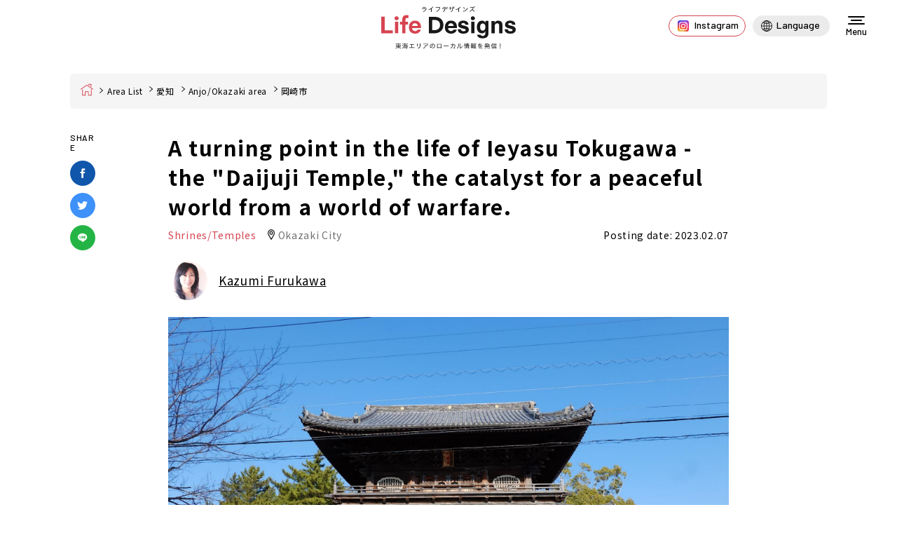

--- FILE ---
content_type: text/html; charset=UTF-8
request_url: https://life-designs.jp/webmagazine/daijuji/
body_size: 27566
content:
<!DOCTYPE html>
<html lang="ja">
<head><script src="//j.wovn.io/1" data-wovnio="key=SoMOWR&amp;backend=true&amp;currentLang=ja&amp;defaultLang=ja&amp;urlPattern=path&amp;langCodeAliases=[]&amp;langParamName=wovn" data-wovnio-info="version=WOVN.php_1.21.0" async></script>
<!-- <link rel="alternate" hreflang="ja" href="https://life-designs.jp/webmagazine/daijuji/" />
<link rel="alternate" hreflang="x-default" href="https://life-designs.jp/webmagazine/daijuji/" /> -->
<meta charset="utf-8">
<meta name="format-detection" content="telephone=no">
<meta http-equiv="X-UA-Compatible" content="IE=edge">
<link rel="preconnect" href="https://fonts.googleapis.com">
<link rel="preconnect" href="https://fonts.gstatic.com" crossorigin>
<script> 
  var IS_PSI = navigator.userAgent.indexOf("Google Page Speed") >=0 || navigator.userAgent.indexOf("Lighthouse") >=0 || navigator.userAgent.indexOf("Speed Insights") >=0;</script>
<meta name="viewport" id="viewport" content="width=device-width, initial-scale=1, maximum-scale=1, user-scalable=0">
<script src="https://life-designs.jp/assets/js/ipad.min.js"></script>
<script>
if(isIpad()) document.querySelectorAll('meta[name="viewport"]')[0].setAttribute("content", "width=1024, shrink-to-fit=no");
</script>
<!-- Google Tag Manager -->
<script>
  (function(w,d,s,l,i){w[l]=w[l]||[];w[l].push({'gtm.start':
  new Date().getTime(),event:'gtm.js'});var f=d.getElementsByTagName(s)[0],
  j=d.createElement(s),dl=l!='dataLayer'?'&l='+l:'';j.async=true;j.src=
  'https://www.googletagmanager.com/gtm.js?id='+i+dl;f.parentNode.insertBefore(j,f);
})(window,document,'script','dataLayer','GTM-5ZGQ43N');
</script>
<!-- End Google Tag Manager -->
<link rel="canonical" href="https://life-designs.jp/webmagazine/daijuji/">
<title>【岡崎】大樹寺（だいじゅじ）｜徳川家康の人生の転換点！戦乱の世から太平の世を目指すきっかけとなった菩提寺</title>
<meta name="description" content="2023年大河ドラマでにわかに注目が集まる岡崎市そのドラマにも登場する大樹寺だいじゅじは松平家そして徳川将軍家代々の菩提寺ですそしてここは家康にとってまさに人生の転換点ともなったといわれる場所自害しようとしたところを住職のある言葉で太平の世...">


<!-- FACEBOOK OPEN GRAPH -->
<meta property="fb:app_id" content="">
<meta property="og:site_name" content="life-designs.jp">
<meta property="og:rich_attachment" content="true">
<meta property="og:type" content="article">
<meta property="article:publisher" content="https://www.facebook.com/life.designs.japan/">
<meta property="og:image" content="https://life-designs.jp/wp/wp-content/uploads/2023/02/image7-2.jpg">
<meta property="og:image:width" content="1999">
<meta property="og:image:height" content="1333">
<meta property="og:url" content="https://life-designs.jp/webmagazine/daijuji/">
<meta property="og:title" content="【岡崎】大樹寺（だいじゅじ）｜徳川家康の人生の転換点！戦乱の世から太平の世を目指すきっかけとなった菩提寺">
<meta property="og:description" content="2023年大河ドラマでにわかに注目が集まる岡崎市そのドラマにも登場する大樹寺だいじゅじは松平家そして徳川将軍家代々の菩提寺ですそしてここは家康にとってまさに人生の転換点ともなったといわれる場所自害しようとしたところを住職のある言葉で太平の世...">

<!--css-->
<link href="https://life-designs.jp/assets/css/style.min.css?v=3" rel="stylesheet" media="all">
<link href="https://life-designs.jp/assets/css/custom.css" rel="stylesheet" media="all">
<!--/css-->
<script src="https://pagead2.googlesyndication.com/pagead/js/adsbygoogle.js?client=ca-pub-8657448144383583" crossorigin="anonymous" async></script>
<script type="text/javascript" src="//mlb.valuecommerce.com/mylinkbox.js" async></script>

<script type="application/ld+json">
{
  "@context" : "http://schema.org",
  "@type" : "WebSite",
  "name" : "ライフデザインズ",
  "alternateName" : "ライフデザインズ",
  "url" : "https://life-designs.jp/"
}
</script>

<!-- Favicons, uncomment out when you get the project's favicon -->
<link rel="icon" href="https://life-designs.jp/wp/wp-content/themes/wp-templ/assets/img/common/icon/favicon.ico" type="image/vnd.microsoft.icon">

<meta name='robots' content='max-image-preview:large' />
	<style>img:is([sizes="auto" i], [sizes^="auto," i]) { contain-intrinsic-size: 3000px 1500px }</style>
	
	<!-- This site is optimized with the Yoast SEO plugin v25.7 - https://yoast.com/wordpress/plugins/seo/ -->
	<!-- / Yoast SEO plugin. -->


<link rel='stylesheet' id='pz-linkcard-css-css' href='//life-designs.jp/wp/wp-content/uploads/pz-linkcard/style/style.css?ver=2.5.6.5.2' type='text/css' media='all' />
<style id='ez-toc-exclude-toggle-css-inline-css' type='text/css'>
#ez-toc-container input[type="checkbox"]:checked + nav, #ez-toc-widget-container input[type="checkbox"]:checked + nav {opacity: 0;max-height: 0;border: none;display: none;}
</style>
<link rel="alternate" title="oEmbed (JSON)" type="application/json+oembed" href="https://life-designs.jp/wp-json/oembed/1.0/embed?url=https%3A%2F%2Flife-designs.jp%2Fwebmagazine%2Fdaijuji%2F" />
<link rel="alternate" title="oEmbed (XML)" type="text/xml+oembed" href="https://life-designs.jp/wp-json/oembed/1.0/embed?url=https%3A%2F%2Flife-designs.jp%2Fwebmagazine%2Fdaijuji%2F&#038;format=xml" />
<link rel="icon" href="https://life-designs.jp/wp/wp-content/uploads/2022/05/favicon-1.png" sizes="32x32" />
<link rel="icon" href="https://life-designs.jp/wp/wp-content/uploads/2022/05/favicon-1.png" sizes="192x192" />
<link rel="apple-touch-icon" href="https://life-designs.jp/wp/wp-content/uploads/2022/05/favicon-1.png" />
<meta name="msapplication-TileImage" content="https://life-designs.jp/wp/wp-content/uploads/2022/05/favicon-1.png" />
		<style type="text/css" id="wp-custom-css">
			/*リンクボタン化*/
.af_button>a{
margin: .5em .10em .5em 0;
text-decoration: none;
display: inline-block;
padding: .7em 2em;
border-radius: 3px;
box-shadow: 0 4px 4px rgba(0,0,0,.2), 0 2px 3px -2px rgba(0,0,0,.15);
background-color: #54dcef;/*背景の色*/
color: #fff;/*文字の色*/
font-weight: bold;/*文字の太さ*/
}
.af_button>a:hover{
text-decoration: none;
box-shadow: 0 13px 20px -3px rgba(0,0,0,.24);
-webkit-tap-highlight-color: transparent;
}
.af_button{
text-align:center;
}		</style>
		<script>var ajax_url = 'https://life-designs.jp/wp/wp-content/themes/wp-templ/ajax.php'; var APP_URL = 'https://life-designs.jp/'</script>


<script type="application/ld+json">
    {
      "@context": "http://schema.org",
      "@type": "NewsArticle",
      "mainEntityOfPage": "https://life-designs.jp/webmagazine/daijuji/",
      "description": "2023年大河ドラマでにわかに注目が集まる岡崎市そのドラマにも登場する大樹寺だいじゅじは松平家そして徳川将軍家代々の菩提寺ですそしてここは家康にとってまさに人生の転換点ともなったといわれる場所自害しようとしたところを住職のある言葉で太平の世...",
      "headline": "岡崎大樹寺だいじゅじ徳川家康の人生の転換点戦乱の世から太平の世を目指すきっかけとなった菩提寺",
      "image": {
        "@type": "ImageObject",
        "url": "https://life-designs.jp/wp/wp-content/uploads/2023/02/image7-2.jpg",
        "width": 1999,
        "height": 1333 },
      "datePublished": "2023-02-07T15:02:54+09:00",
      "dateModified": "2023-06-27T11:30:14+09:00",
      "publisher": {
        "@type": "Organization",
        "name": "Life Designs",
        "logo": {
            "@type": "ImageObject",
            "url": "https://life-designs.jp/wp/wp-content/themes/wp-templ/assets/img/common/logo.png",
            "width": 228,
            "height": 60        }
      },
      "author": {
            "@type": "Person",
            "name": "ふるかわ かずみ",
            "url": "https://life-designs.jp/writer/kazumi_furukawa/"
      }
    }
</script>
<script type="application/ld+json">
{
  "@context":"http://schema.org",
  "@type":"BreadcrumbList",
  "itemListElement":[
    {
      "@type":"ListItem",
      "position":1,
      "item":{
        "@id":"https://life-designs.jp/webmagazine/",
        "name":"記事一覧"
      }
    }
  ]
}
</script>


<link rel="stylesheet" href="https://life-designs.jp/assets/css/page/webmagazine.min.css">
<link rel="amphtml" href="https://amp.life-designs.jp/webmagazine/daijuji/">
<link rel="preload" fetchpriority="high" as="image" href="https://life-designs.jp/wp/wp-content/uploads/2023/02/image7-2.jpg">
</head>
<body id="webmagazine" class="webmagazine webmagazine-single">
<style>.wp-caption {width: auto !important}</style>
<!-- HEADER -->
<!-- Google Tag Manager (noscript) -->
<noscript><iframe src="https://www.googletagmanager.com/ns.html?id=GTM-5ZGQ43N"
height="0" width="0" style="display:none;visibility:hidden"></iframe></noscript>
<!-- End Google Tag Manager (noscript) -->
<header id="header">
      <div class="logo">
      <a href="https://life-designs.jp/">
        <picture>
          <source srcset="https://life-designs.jp/wp/wp-content/themes/wp-templ/assets/img/common/logo_sp.svg" media="(max-width: 767px)">
          <img src="https://life-designs.jp/wp/wp-content/themes/wp-templ/assets/img/common/logo.svg" width="192" height="62" alt="【岡崎】大樹寺（だいじゅじ）｜徳川家康の人生の転換点！戦乱の世から太平の世を目指すきっかけとなった菩提寺">
        </picture>
      </a>
    </div>
    
  <div class="header-right">
    <div class="instagram-btn">
      <a href="https://www.instagram.com/life_designs_japan/"><i class="icon"></i><span>Instagram</span></a>
    </div>

    <div id="lang-widget" class="wovn-languages">
      <div class="wovn-ttl wovn-lang-selector">
        <span class="ico-lg"></span>
        <span class="txt-lg wovn-current-lang">Language</span>
      </div>
      <div class="lang-widget-wrapper">
        <div class="lang-widget-lst">
          <div class="wovn-switch-template">wovn-lang-name</div>
        </div>
      </div>
    </div>
  </div>

  <div class="hamberger">
    <div class="burger-icon"></div>
    <div class="txt" data-wovn-ignore>Menu</div>
  </div>
</header>

<div class="header-search">
  <div class="btn-close"><img src="https://life-designs.jp/wp/wp-content/themes/wp-templ/assets/img/common/icon/ico_close_black.svg" width="16" height="16" alt=""></div>
  <div class="header-search-inner">
    <div class="header-search-keyword hide-all-not-ja">
      <div class="container">
        <div class="inner890">
          <form role="search" action="https://life-designs.jp/page/1/" method="GET" class="search-keyword">
            <div class="search-keyword-left">
              <div class="posttype-choose">
                <div class="radio-item"><input type="radio" name="post_type" id="h_webmagazine" value="webmagazine" checked><label for="h_webmagazine">記事</label></div>
                <div class="radio-item"><input type="radio" name="post_type" id="h_spot" value="spot"><label for="h_spot">スポット</label></div>
              </div>
            </div>
            <div class="search-keyword-right">
              <div class="keyword-input">
                <input type="text" name="s" placeholder="店舗や施設名を入力してください">
                <button type="submit" class="btn-search-header"><img src="https://life-designs.jp/wp/wp-content/themes/wp-templ/assets/img/common/icon/ico_search2.svg" width="18" alt=""></button>
              </div>
            </div>
          </form>
        </div>
      </div>
    </div>
    <div class="header-search-condition">
      <div class="container">
        <div class="inner890">
                    <div class="condition-search-box">
            <div class="cm-line-title">記事を探す</div>
            <div class="box-item">
              <div class="lst">
                                <div class="lst-item"><a href="javascript:void(0);" class="choice-btn"  data-step="step2" data-tax="purposecat" data-post-type="webmagazine" data-type="genre" data-slug="eat">食べる</a></div>
                                <div class="lst-item"><a href="javascript:void(0);" class="choice-btn"  data-step="step2" data-tax="purposecat" data-post-type="webmagazine" data-type="genre" data-slug="go-out">おでかけ</a></div>
                                <div class="lst-item"><a href="javascript:void(0);" class="choice-btn"  data-step="step2" data-tax="purposecat" data-post-type="webmagazine" data-type="genre" data-slug="living">暮らし</a></div>
                                <div class="lst-item"><a href="javascript:void(0);" class="choice-btn"  data-step="step2" data-tax="purposecat" data-post-type="webmagazine" data-type="genre" data-slug="others">その他</a></div>
                              </div>
            </div>
          </div>
          
          <div class="header-links">
            <ul class="link-item">
              <li><a href="https://life-designs.jp/webmagazine/">記事一覧</a></li>
              <li><a href="https://life-designs.jp/feature/">特集</a></li>
              <li><a href="https://life-designs.jp/webmagazine-area/">エリア一覧</a></li>
              <li><a href="https://life-designs.jp/event/">イベント＆ニュース</a></li>
              <li><a href="https://life-designs.jp/ranking/">人気記事TOP20</a></li>
              <li><a href="https://life-designs.jp/writer-list/">ライター</a></li>
            </ul>
          </div>

          <div class="condition-search-box hide-all-not-ja">
            <div class="cm-line-title">スポットを探す</div>
                        <div class="box-item">
              <div class="ttl">目的から探す</div>
              <div class="lst">
                                <div class="lst-item"><a href="javascript:void(0);" class="choice-btn" data-step="step1" data-tax="purposecat" data-post-type="spot" data-type="genre" data-slug="eat">食べる</a></div>
                                <div class="lst-item"><a href="javascript:void(0);" class="choice-btn" data-step="step1" data-tax="purposecat" data-post-type="spot" data-type="genre" data-slug="go-out">おでかけ</a></div>
                                <div class="lst-item"><a href="javascript:void(0);" class="choice-btn" data-step="step1" data-tax="purposecat" data-post-type="spot" data-type="genre" data-slug="living">暮らし</a></div>
                              </div>
            </div>
            

                        <div class="box-item">
              <div class="ttl">エリアから探す</div>
              <div class="lst">
                                <div class="lst-item"><a href="javascript:void(0);" class="choice-btn" data-step="step2" data-tax="areacat" data-post-type="spot" data-type="area" data-slug="aichi">愛知</a></div>
                                <div class="lst-item"><a href="javascript:void(0);" class="choice-btn" data-step="step2" data-tax="areacat" data-post-type="spot" data-type="area" data-slug="gifu">岐阜</a></div>
                                <div class="lst-item"><a href="javascript:void(0);" class="choice-btn" data-step="step2" data-tax="areacat" data-post-type="spot" data-type="area" data-slug="mie">三重</a></div>
                                <div class="lst-item"><a href="javascript:void(0);" class="choice-btn" data-step="step2" data-tax="areacat" data-post-type="spot" data-type="area" data-slug="shizuoka">静岡</a></div>
                                <div class="lst-item"><a href="javascript:void(0);" class="choice-btn" data-step="step2" data-tax="areacat" data-post-type="spot" data-type="area" data-slug="others">その他</a></div>
                              </div>
            </div>
                      </div>
        </div>
      </div>
    </div>
  </div>
</div>
<div id="wrap">
  <main>
    <div class="breadcrums"><div class="container"><ul class="topic-path"><li class="home"><a href="https://life-designs.jp">Home</a></li><li><a href="https://life-designs.jp/webmagazine-area/">エリア一覧</a></li><li><a href="https://life-designs.jp/webmagazine-area/aichi/">愛知</a></li><li><a href="https://life-designs.jp/webmagazine-area/aichi/anjo-okazaki/">安城・岡崎エリア</a></li><li>岡崎市</li></ul></div></div>    <div class="subpage-block">
            <div class="webmagazine-block">
        <div class="article-single">
          <div class="article-single-content">
            <div class="container">
              <div class="sns-sticky sticky">
                <div class="sns-sticky-inner">
                  <div class="share-ttl">SHARE</div>
                  <ul class="share-list">
                    <li><a href="https://www.facebook.com/sharer/sharer.php?u=https://life-designs.jp/webmagazine/daijuji/" target="_blank"><img src="https://life-designs.jp/wp/wp-content/themes/wp-templ/assets/img/common/icon/ico_facebook_circle.svg" width="36" height="36" alt="Facebook"></a></li>
                    <li><a href="https://twitter.com/share?url=https://life-designs.jp/webmagazine/daijuji/" target="_blank"><img src="https://life-designs.jp/wp/wp-content/themes/wp-templ/assets/img/common/icon/ico_twitter_circle.svg" width="36" height="36" alt="Twitter"></a></li>
                    <li><a href="https://social-plugins.line.me/lineit/share?url=https://life-designs.jp/webmagazine/daijuji/" target="_blank"><img src="https://life-designs.jp/wp/wp-content/themes/wp-templ/assets/img/common/icon/ico_line_circle.svg" width="36" height="36" alt="Line"></a></li>
                  </ul>
                </div>
              </div>
              <div class="editor-box">
                <div class="editor-ctn">
                  <div class="webmagazine-editor-main-box">
                    <h1 class="wsg-title">徳川家康の人生の転換点！戦乱の世から太平の世を目指すきっかけとなった「大樹寺（だいじゅじ）」</h1>
                    <div class="wsg-meta">
                                            <div class="wsg-cate">
                        <a href="https://life-designs.jp/page/1/?s=&post_type=webmagazine&t=1&genre_id=go-out&sub_genre_id=outing-spot&sub3_genre_id=shrines-temples"><span>神社仏閣</span></a>
                      </div>
                                                                  <a href="https://life-designs.jp/page/1/?s=&post_type=webmagazine&t=1&area_id=aichi&sub_area_id=anjo-okazaki&sub3_area_id=okazaki" class="wsg-location">岡崎市</a>
                                            <div class="wsg-date">掲載日：2023.02.07</div>
                    </div>
                                        <div class="wsg-writer">
                      <div class="wsg-writer-thumb"><img class="object-fit" src="https://life-designs.jp/wp/wp-content/uploads/2019/11/photo.jpg" width="56" height="56" alt="ふるかわ かずみ"></div>
                      <div class="wsg-writer-name"><a href="https://life-designs.jp/writer/kazumi_furukawa/">ふるかわ かずみ</a></div>
                    </div>
                                        <style type="text/css">.webmagazine-single .webmagazine-editor-main-box .wsg-mainimg:before{padding-top:66.683341670835%!important;}</style>                      <div class="wsg-mainimg">
                        <img class="object-fit" fetchpriority="high" src="https://life-designs.jp/wp/wp-content/uploads/2023/02/image7-2.jpg" alt="徳川家康の人生の転換点！戦乱の世から太平の世を目指すきっかけとなった「大樹寺（だいじゅじ）」">
                                              </div>
                                      </div>
                  
                  <div class="cmsContent">

                    <p>2023年、大河ドラマでにわかに注目が集まる岡崎市。そのドラマにも登場する<strong>「大樹寺（だいじゅじ）」</strong>は、松平家・そして徳川将軍家代々の菩提寺です。そしてここは家康にとって、まさに人生の転換点ともなったといわれる場所。</p>
<p>自害しようとしたところを住職のある言葉で、太平の世を目指すことになります。それは一体どんなエピソードだったのでしょうか？みどころとあわせてご紹介します。</p>
<style type="text/css">#ez-toc-container { display: block !important};</style>                    <div id="ez-toc-container" class="ez-toc-v2_0_75 counter-hierarchy ez-toc-counter ez-toc-grey ez-toc-container-direction">
<div class="ez-toc-title-container"><p class="ez-toc-title" style="cursor:inherit">目次</p>
</div><nav><ul class='ez-toc-list ez-toc-list-level-1 ' ><li class='ez-toc-page-1 ez-toc-heading-level-2'><a class="ez-toc-link ez-toc-heading-1" href="#e5a4a7e6a8b9e5afbae381a8e381af" >大樹寺とは</a></li><li class='ez-toc-page-1 ez-toc-heading-level-2'><a class="ez-toc-link ez-toc-heading-2" href="#e8b5b7e6adbbe59b9ee7949fe381aee382a8e38394e382bde383bce38389" >起死回生のエピソード</a></li><li class='ez-toc-page-1 ez-toc-heading-level-2'><a class="ez-toc-link ez-toc-heading-3" href="#e5aeb6e5bab7e585ace38292e8828ce381a7e6849fe38198e3828be38193e381a8e3818ce381a7e3818de3828b_e5a4a7e696b9e4b888e381a8e5ae9de789a9e6aebf" >家康公を肌で感じることができる 
大方丈と宝物殿</a><ul class='ez-toc-list-level-3' ><li class='ez-toc-heading-level-3'><a class="ez-toc-link ez-toc-heading-4" href="#e586b7e6b389e782bae681adefbc88e3828ce38184e3819ce38184e3819fe38281e381a1e3818befbc89e381aee7b98ae7b4b0e381aae5a4a7e696b9e4b888e381aee381b5e38199e381bee7b5b5" >冷泉為恭（れいぜいためちか）の繊細な大方丈のふすま絵</a></li><li class='ez-toc-page-1 ez-toc-heading-level-3'><a class="ez-toc-link ez-toc-heading-5" href="#e5aeb6e5bab7e585ace79bb4e7ad86e381aee58699e7b58ce38282e5bf85e8a68befbc81" >家康公直筆の写経も必見！</a></li><li class='ez-toc-page-1 ez-toc-heading-level-3'><a class="ez-toc-link ez-toc-heading-6" href="#e799bbe8aa89e4b88ae4babaefbc88e381a8e38186e38288e38197e38287e38186e381abe38293efbc89e381a8e8b2abe69ca8e7a59eefbc88e3818be38293e381ace3818de38198e38293efbc89" >登誉上人（とうよしょうにん）と貫木神（かんぬきじん）</a></li><li class='ez-toc-page-1 ez-toc-heading-level-3'><a class="ez-toc-link ez-toc-heading-7" href="#e382bae383a9e383aae381a8e4b8a6e381b6e7ad89e8baabe5a4a7e381aee4bd8de7898ce381afe59ca7e5b7bbefbc81" >ズラリと並ぶ等身大の位牌は圧巻！</a></li><li class='ez-toc-page-1 ez-toc-heading-level-3'><a class="ez-toc-link ez-toc-heading-8" href="#e3819de381aee381bbe3818be5a283e58685e381aee381bfe381a9e38193e3828d" >そのほか境内のみどころ</a></li></ul></li><li class='ez-toc-page-1 ez-toc-heading-level-2'><a class="ez-toc-link ez-toc-heading-9" href="#e58887e3828ae7b5b5e381aee5bea1e69cb1e58db0e38284e99990e5ae9ae5bea1e69cb1e58db0e38282" >切り絵の御朱印や限定御朱印も</a></li><li class='ez-toc-page-1 ez-toc-heading-level-2'><a class="ez-toc-link ez-toc-heading-10" href="#e5b2a1e5b48ee59f8ee38292e69c9be38280e38393e382b9e382bfe383a9e382a4e383b3" >岡崎城を望むビスタライン</a></li></ul></nav></div>
<p><script src="https://pagead2.googlesyndication.com/pagead/js/adsbygoogle.js?client=ca-pub-8657448144383583" async="" crossorigin="anonymous"></script><ins class="adsbygoogle" style="display: block; text-align: center;" data-ad-layout="in-article" data-ad-format="fluid" data-ad-client="ca-pub-8657448144383583" data-ad-slot="9717347038"></ins><script>
     (adsbygoogle = window.adsbygoogle || []).push({});
</script></p>
<h2><span class="ez-toc-section" id="e5a4a7e6a8b9e5afbae381a8e381af"></span>大樹寺とは<span class="ez-toc-section-end"></span></h2>
<p><img loading="lazy" decoding="async" class="alignnone size-full wp-image-61016" src="https://life-designs.jp/wp/wp-content/uploads/2023/02/image29.jpg" alt="" width="1999" height="1333" srcset="https://life-designs.jp/wp/wp-content/uploads/2023/02/image29.jpg 1999w, https://life-designs.jp/wp/wp-content/uploads/2023/02/image29-656x437.jpg 656w, https://life-designs.jp/wp/wp-content/uploads/2023/02/image29-1024x683.jpg 1024w, https://life-designs.jp/wp/wp-content/uploads/2023/02/image29-328x219.jpg 328w, https://life-designs.jp/wp/wp-content/uploads/2023/02/image29-768x512.jpg 768w, https://life-designs.jp/wp/wp-content/uploads/2023/02/image29-1536x1024.jpg 1536w" sizes="auto, (max-width: 1999px) 100vw, 1999px" /></p>
<p><img loading="lazy" decoding="async" class="alignnone size-full wp-image-61002" src="https://life-designs.jp/wp/wp-content/uploads/2023/02/image15-2.jpg" alt="" width="1999" height="1333" srcset="https://life-designs.jp/wp/wp-content/uploads/2023/02/image15-2.jpg 1999w, https://life-designs.jp/wp/wp-content/uploads/2023/02/image15-2-656x437.jpg 656w, https://life-designs.jp/wp/wp-content/uploads/2023/02/image15-2-1024x683.jpg 1024w, https://life-designs.jp/wp/wp-content/uploads/2023/02/image15-2-328x219.jpg 328w, https://life-designs.jp/wp/wp-content/uploads/2023/02/image15-2-768x512.jpg 768w, https://life-designs.jp/wp/wp-content/uploads/2023/02/image15-2-1536x1024.jpg 1536w" sizes="auto, (max-width: 1999px) 100vw, 1999px" /></p>
<p>愛知県岡崎市の大樹寺（だいじゅじ）は、家康はじめ、先祖の松平家と徳川将軍家代々の菩提寺です。</p>
<h6>※菩提寺・・先祖代々のお墓があるお寺</h6>
<p>創建は文明7年（1475年）、松平4代親忠（ちかただ／家康から5代前の先祖）によるもので、戦地であったこの地を清めるため、敵味方関係なく弔ったのがはじまりとされています。</p>
<p><img loading="lazy" decoding="async" class="alignnone size-full wp-image-61012" src="https://life-designs.jp/wp/wp-content/uploads/2023/02/image25-2.jpg" alt="" width="1000" height="720" srcset="https://life-designs.jp/wp/wp-content/uploads/2023/02/image25-2.jpg 1000w, https://life-designs.jp/wp/wp-content/uploads/2023/02/image25-2-656x472.jpg 656w, https://life-designs.jp/wp/wp-content/uploads/2023/02/image25-2-328x236.jpg 328w, https://life-designs.jp/wp/wp-content/uploads/2023/02/image25-2-768x553.jpg 768w" sizes="auto, (max-width: 1000px) 100vw, 1000px" /></p>
<p>幕末に本堂が火事で全焼し、ご本尊もその際焼失したため、京都の泉涌寺（せんにゅうじ）から、現在の一光千体仏と呼ばれる阿弥陀如来をお迎えしているそうです。</p>
<h2><span class="ez-toc-section" id="e8b5b7e6adbbe59b9ee7949fe381aee382a8e38394e382bde383bce38389"></span>起死回生のエピソード<span class="ez-toc-section-end"></span></h2>
<p><img loading="lazy" decoding="async" class="alignnone size-full wp-image-61017" src="https://life-designs.jp/wp/wp-content/uploads/2023/02/image30.jpg" alt="" width="1999" height="1333" srcset="https://life-designs.jp/wp/wp-content/uploads/2023/02/image30.jpg 1999w, https://life-designs.jp/wp/wp-content/uploads/2023/02/image30-656x437.jpg 656w, https://life-designs.jp/wp/wp-content/uploads/2023/02/image30-1024x683.jpg 1024w, https://life-designs.jp/wp/wp-content/uploads/2023/02/image30-328x219.jpg 328w, https://life-designs.jp/wp/wp-content/uploads/2023/02/image30-768x512.jpg 768w, https://life-designs.jp/wp/wp-content/uploads/2023/02/image30-1536x1024.jpg 1536w" sizes="auto, (max-width: 1999px) 100vw, 1999px" /></p>
<p><img loading="lazy" decoding="async" class="alignnone size-full wp-image-61006" src="https://life-designs.jp/wp/wp-content/uploads/2023/02/image19-2.jpg" alt="" width="1779" height="1178" srcset="https://life-designs.jp/wp/wp-content/uploads/2023/02/image19-2.jpg 1779w, https://life-designs.jp/wp/wp-content/uploads/2023/02/image19-2-656x434.jpg 656w, https://life-designs.jp/wp/wp-content/uploads/2023/02/image19-2-1024x678.jpg 1024w, https://life-designs.jp/wp/wp-content/uploads/2023/02/image19-2-328x217.jpg 328w, https://life-designs.jp/wp/wp-content/uploads/2023/02/image19-2-768x509.jpg 768w, https://life-designs.jp/wp/wp-content/uploads/2023/02/image19-2-1536x1017.jpg 1536w" sizes="auto, (max-width: 1779px) 100vw, 1779px" /></p>
<p>家康19歳のとき、桶狭間の戦いで命からがら大樹寺に逃げ帰ったときのこと、すでに寺のまわりは敵軍に囲まれていました。絶望した家康はもはやこれまでと、先祖のお墓の前で自害しようとしていたところ、当時の住職である登誉上人（とうよしょうにん）から、以下の言葉をかけられます。</p>
<blockquote>
<p>「厭離穢土 欣求浄土」 【おん（えん）りえど 　ごんぐじょうど】</p>
</blockquote>
<p>「戦国乱世の穢（けが）れたこの世を住みよい浄土にするのがおまえの役目」と諭（さと）され、太平の世を築くことを誓ったといわれています。それからの活躍はみなさん、ご存じの通りですね。そのため大樹寺は立志開運の寺として、現在も多くの人が訪れています。</p>
<h2><span class="ez-toc-section" id="e5aeb6e5bab7e585ace38292e8828ce381a7e6849fe38198e3828be38193e381a8e3818ce381a7e3818de3828b_e5a4a7e696b9e4b888e381a8e5ae9de789a9e6aebf"></span>家康公を肌で感じることができる<br />
大方丈と宝物殿<span class="ez-toc-section-end"></span></h2>
<p><img loading="lazy" decoding="async" class="alignnone size-full wp-image-61005" src="https://life-designs.jp/wp/wp-content/uploads/2023/02/image18-2.jpg" alt="" width="1999" height="1333" srcset="https://life-designs.jp/wp/wp-content/uploads/2023/02/image18-2.jpg 1999w, https://life-designs.jp/wp/wp-content/uploads/2023/02/image18-2-656x437.jpg 656w, https://life-designs.jp/wp/wp-content/uploads/2023/02/image18-2-1024x683.jpg 1024w, https://life-designs.jp/wp/wp-content/uploads/2023/02/image18-2-328x219.jpg 328w, https://life-designs.jp/wp/wp-content/uploads/2023/02/image18-2-768x512.jpg 768w, https://life-designs.jp/wp/wp-content/uploads/2023/02/image18-2-1536x1024.jpg 1536w" sizes="auto, (max-width: 1999px) 100vw, 1999px" /></p>
<p>本堂で参拝したあとは、家康にまつわるお宝に触れてみましょう。</p>
<p>繊細な絵がみごとなふすま絵（レプリカ）や、知られざるエピソードの貫木神（かんぬきじん）、そして歴代将軍の等身大の木造の位牌のある宝物殿（位牌堂）は必見です！</p>
<p>それではさっそく中に入ってみていきましょう。</p>
<h3><span class="ez-toc-section" id="e586b7e6b389e782bae681adefbc88e3828ce38184e3819ce38184e3819fe38281e381a1e3818befbc89e381aee7b98ae7b4b0e381aae5a4a7e696b9e4b888e381aee381b5e38199e381bee7b5b5"></span>冷泉為恭（れいぜいためちか）の繊細な大方丈のふすま絵<span class="ez-toc-section-end"></span></h3>

<div id="attachment_60991" style="width: 2009px" class="wp-caption alignnone"><img loading="lazy" decoding="async" aria-describedby="caption-attachment-60991" class="size-full wp-image-60991" src="https://life-designs.jp/wp/wp-content/uploads/2023/02/image4-3.jpg" alt="" width="1999" height="1333" srcset="https://life-designs.jp/wp/wp-content/uploads/2023/02/image4-3.jpg 1999w, https://life-designs.jp/wp/wp-content/uploads/2023/02/image4-3-656x437.jpg 656w, https://life-designs.jp/wp/wp-content/uploads/2023/02/image4-3-1024x683.jpg 1024w, https://life-designs.jp/wp/wp-content/uploads/2023/02/image4-3-328x219.jpg 328w, https://life-designs.jp/wp/wp-content/uploads/2023/02/image4-3-768x512.jpg 768w, https://life-designs.jp/wp/wp-content/uploads/2023/02/image4-3-1536x1024.jpg 1536w" sizes="auto, (max-width: 1999px) 100vw, 1999px" /><p id="caption-attachment-60991" class="wp-caption-text">大大名（35万石以上の大名）が通される「鶴の間」。江戸初期の花鳥図様式にならったもの。</p></div> <div id="attachment_61018" style="width: 2009px" class="wp-caption alignnone"><img loading="lazy" decoding="async" aria-describedby="caption-attachment-61018" class="size-full wp-image-61018" src="https://life-designs.jp/wp/wp-content/uploads/2023/02/image31.jpg" alt="" width="1999" height="1333" srcset="https://life-designs.jp/wp/wp-content/uploads/2023/02/image31.jpg 1999w, https://life-designs.jp/wp/wp-content/uploads/2023/02/image31-656x437.jpg 656w, https://life-designs.jp/wp/wp-content/uploads/2023/02/image31-1024x683.jpg 1024w, https://life-designs.jp/wp/wp-content/uploads/2023/02/image31-328x219.jpg 328w, https://life-designs.jp/wp/wp-content/uploads/2023/02/image31-768x512.jpg 768w, https://life-designs.jp/wp/wp-content/uploads/2023/02/image31-1536x1024.jpg 1536w" sizes="auto, (max-width: 1999px) 100vw, 1999px" /><p id="caption-attachment-61018" class="wp-caption-text">中大名（5万石以上35万石未満）が通される「牡丹の間」</p></div> <div id="attachment_61013" style="width: 2009px" class="wp-caption alignnone"><img loading="lazy" decoding="async" aria-describedby="caption-attachment-61013" class="size-full wp-image-61013" src="https://life-designs.jp/wp/wp-content/uploads/2023/02/image26-2.jpg" alt="" width="1999" height="1301" srcset="https://life-designs.jp/wp/wp-content/uploads/2023/02/image26-2.jpg 1999w, https://life-designs.jp/wp/wp-content/uploads/2023/02/image26-2-656x427.jpg 656w, https://life-designs.jp/wp/wp-content/uploads/2023/02/image26-2-1024x666.jpg 1024w, https://life-designs.jp/wp/wp-content/uploads/2023/02/image26-2-328x213.jpg 328w, https://life-designs.jp/wp/wp-content/uploads/2023/02/image26-2-768x500.jpg 768w, https://life-designs.jp/wp/wp-content/uploads/2023/02/image26-2-1536x1000.jpg 1536w" sizes="auto, (max-width: 1999px) 100vw, 1999px" /><p id="caption-attachment-61013" class="wp-caption-text">小大名（5万石未満）が通される「鉄線（仙）の間」。一度も補修されていないそう。</p></div>

<p>入口はいってすぐに目にはいるのが、大方丈（おおほうじょう）です※。<br />
各部屋のふすまには色鮮やかで繊細な絵が描かれていて見事です。</p>
<h6>※方丈・・1丈四方の面積を指す。またその広さの部屋や建物の事</h6>
<p>幕末期に活躍した絵師の冷泉為恭（れいぜいためちか／1823-1864）により描かれたもので、向かって左から「鶴の間」「牡丹の間」「鉄線の間」と横に並びます。大名の位によって控えるお部屋が違っていたようですが、どのお部屋のデザインも素敵です。</p>
<h6>※通常は撮影禁止</h6>
<h3><span class="ez-toc-section" id="e5aeb6e5bab7e585ace79bb4e7ad86e381aee58699e7b58ce38282e5bf85e8a68befbc81"></span>家康公直筆の写経も必見！<span class="ez-toc-section-end"></span></h3>
<p><img loading="lazy" decoding="async" class="alignnone size-full wp-image-61004" src="https://life-designs.jp/wp/wp-content/uploads/2023/02/image17-2.jpg" alt="" width="1999" height="1333" srcset="https://life-designs.jp/wp/wp-content/uploads/2023/02/image17-2.jpg 1999w, https://life-designs.jp/wp/wp-content/uploads/2023/02/image17-2-656x437.jpg 656w, https://life-designs.jp/wp/wp-content/uploads/2023/02/image17-2-1024x683.jpg 1024w, https://life-designs.jp/wp/wp-content/uploads/2023/02/image17-2-328x219.jpg 328w, https://life-designs.jp/wp/wp-content/uploads/2023/02/image17-2-768x512.jpg 768w, https://life-designs.jp/wp/wp-content/uploads/2023/02/image17-2-1536x1024.jpg 1536w" sizes="auto, (max-width: 1999px) 100vw, 1999px" /></p>
<p>こちらは「上段の間」といい、将軍が休む際の最も重要なお部屋。</p>
<p><img loading="lazy" decoding="async" class="alignnone size-full wp-image-61000" src="https://life-designs.jp/wp/wp-content/uploads/2023/02/image13-3.jpg" alt="" width="1999" height="1333" srcset="https://life-designs.jp/wp/wp-content/uploads/2023/02/image13-3.jpg 1999w, https://life-designs.jp/wp/wp-content/uploads/2023/02/image13-3-656x437.jpg 656w, https://life-designs.jp/wp/wp-content/uploads/2023/02/image13-3-1024x683.jpg 1024w, https://life-designs.jp/wp/wp-content/uploads/2023/02/image13-3-328x219.jpg 328w, https://life-designs.jp/wp/wp-content/uploads/2023/02/image13-3-768x512.jpg 768w, https://life-designs.jp/wp/wp-content/uploads/2023/02/image13-3-1536x1024.jpg 1536w" sizes="auto, (max-width: 1999px) 100vw, 1999px" /></p>
<p>そして家康直筆の書には「南無阿弥陀仏」の文字がビッシリ！すごく達筆ですね！</p>
<p>さらに注目は最後の2文字。南無阿弥”家康”と書かれているのがわかりますか？家康の想いがこの2文字から伝わってくる気がします。</p>
<h3><span class="ez-toc-section" id="e799bbe8aa89e4b88ae4babaefbc88e381a8e38186e38288e38197e38287e38186e381abe38293efbc89e381a8e8b2abe69ca8e7a59eefbc88e3818be38293e381ace3818de38198e38293efbc89"></span>登誉上人（とうよしょうにん）と貫木神（かんぬきじん）<span class="ez-toc-section-end"></span></h3>
<p><img loading="lazy" decoding="async" class="alignnone size-full wp-image-60989" src="https://life-designs.jp/wp/wp-content/uploads/2023/02/image2-3.jpg" alt="" width="1999" height="1333" srcset="https://life-designs.jp/wp/wp-content/uploads/2023/02/image2-3.jpg 1999w, https://life-designs.jp/wp/wp-content/uploads/2023/02/image2-3-656x437.jpg 656w, https://life-designs.jp/wp/wp-content/uploads/2023/02/image2-3-1024x683.jpg 1024w, https://life-designs.jp/wp/wp-content/uploads/2023/02/image2-3-328x219.jpg 328w, https://life-designs.jp/wp/wp-content/uploads/2023/02/image2-3-768x512.jpg 768w, https://life-designs.jp/wp/wp-content/uploads/2023/02/image2-3-1536x1024.jpg 1536w" sizes="auto, (max-width: 1999px) 100vw, 1999px" /></p>

<div id="attachment_61010" style="width: 2009px" class="wp-caption alignnone"><img loading="lazy" decoding="async" aria-describedby="caption-attachment-61010" class="size-full wp-image-61010" src="https://life-designs.jp/wp/wp-content/uploads/2023/02/image23-2.jpg" alt="" width="1999" height="1333" srcset="https://life-designs.jp/wp/wp-content/uploads/2023/02/image23-2.jpg 1999w, https://life-designs.jp/wp/wp-content/uploads/2023/02/image23-2-656x437.jpg 656w, https://life-designs.jp/wp/wp-content/uploads/2023/02/image23-2-1024x683.jpg 1024w, https://life-designs.jp/wp/wp-content/uploads/2023/02/image23-2-328x219.jpg 328w, https://life-designs.jp/wp/wp-content/uploads/2023/02/image23-2-768x512.jpg 768w, https://life-designs.jp/wp/wp-content/uploads/2023/02/image23-2-1536x1024.jpg 1536w" sizes="auto, (max-width: 1999px) 100vw, 1999px" /><p id="caption-attachment-61010" class="wp-caption-text">登誉上人座像（木造）</p></div>

<p>「貫木（かんぬき）の間」には、家康の自害を止めた登誉上人（とうよしょうにん）の像と、家康を救った意外な神様がおまつりされています。</p>
<p><img loading="lazy" decoding="async" class="alignnone size-full wp-image-60997" src="https://life-designs.jp/wp/wp-content/uploads/2023/02/image10-3.jpg" alt="" width="1999" height="1333" srcset="https://life-designs.jp/wp/wp-content/uploads/2023/02/image10-3.jpg 1999w, https://life-designs.jp/wp/wp-content/uploads/2023/02/image10-3-656x437.jpg 656w, https://life-designs.jp/wp/wp-content/uploads/2023/02/image10-3-1024x683.jpg 1024w, https://life-designs.jp/wp/wp-content/uploads/2023/02/image10-3-328x219.jpg 328w, https://life-designs.jp/wp/wp-content/uploads/2023/02/image10-3-768x512.jpg 768w, https://life-designs.jp/wp/wp-content/uploads/2023/02/image10-3-1536x1024.jpg 1536w" sizes="auto, (max-width: 1999px) 100vw, 1999px" /></p>
<p><img loading="lazy" decoding="async" class="alignnone size-full wp-image-61001" src="https://life-designs.jp/wp/wp-content/uploads/2023/02/image14-3.jpg" alt="" width="1999" height="1333" srcset="https://life-designs.jp/wp/wp-content/uploads/2023/02/image14-3.jpg 1999w, https://life-designs.jp/wp/wp-content/uploads/2023/02/image14-3-656x437.jpg 656w, https://life-designs.jp/wp/wp-content/uploads/2023/02/image14-3-1024x683.jpg 1024w, https://life-designs.jp/wp/wp-content/uploads/2023/02/image14-3-328x219.jpg 328w, https://life-designs.jp/wp/wp-content/uploads/2023/02/image14-3-768x512.jpg 768w, https://life-designs.jp/wp/wp-content/uploads/2023/02/image14-3-1536x1024.jpg 1536w" sizes="auto, (max-width: 1999px) 100vw, 1999px" /></p>
<p>それが貫木神（かんぬきじん）です。</p>
<p>大勢の敵軍に囲まれピンチだった際に、住職の一番弟子だったという「祖銅和尚（そどうおしょう）」が門にかかっていた貫木（かんぬき）を抜き取り、振り回して相手軍を撃退したそうです。</p>
<p>貫木は直径約10.2㎝、長さ152㎝、それを身長約2メートル、体重160キロ、70人分の力をもった怪力の和尚・祖銅和尚が振り回したら、さすがに相手も太刀打ちできないですよね。</p>
<h6>※通常は撮影禁止</h6>
<h3><span class="ez-toc-section" id="e382bae383a9e383aae381a8e4b8a6e381b6e7ad89e8baabe5a4a7e381aee4bd8de7898ce381afe59ca7e5b7bbefbc81"></span>ズラリと並ぶ等身大の位牌は圧巻！<span class="ez-toc-section-end"></span></h3>
<p><img loading="lazy" decoding="async" class="alignnone size-full wp-image-60993" src="https://life-designs.jp/wp/wp-content/uploads/2023/02/image6-3.jpg" alt="" width="1999" height="1333" srcset="https://life-designs.jp/wp/wp-content/uploads/2023/02/image6-3.jpg 1999w, https://life-designs.jp/wp/wp-content/uploads/2023/02/image6-3-656x437.jpg 656w, https://life-designs.jp/wp/wp-content/uploads/2023/02/image6-3-1024x683.jpg 1024w, https://life-designs.jp/wp/wp-content/uploads/2023/02/image6-3-328x219.jpg 328w, https://life-designs.jp/wp/wp-content/uploads/2023/02/image6-3-768x512.jpg 768w, https://life-designs.jp/wp/wp-content/uploads/2023/02/image6-3-1536x1024.jpg 1536w" sizes="auto, (max-width: 1999px) 100vw, 1999px" /></p>
<p>続いて松平家八代と徳川将軍14代の位牌が安置されている宝物殿（位牌堂）にはいってみましょう。向かって右手が松平家、左手が将軍家です。</p>

<div id="attachment_61008" style="width: 2009px" class="wp-caption alignnone"><img loading="lazy" decoding="async" aria-describedby="caption-attachment-61008" class="size-full wp-image-61008" src="https://life-designs.jp/wp/wp-content/uploads/2023/02/image21-2.jpg" alt="" width="1999" height="1333" srcset="https://life-designs.jp/wp/wp-content/uploads/2023/02/image21-2.jpg 1999w, https://life-designs.jp/wp/wp-content/uploads/2023/02/image21-2-656x437.jpg 656w, https://life-designs.jp/wp/wp-content/uploads/2023/02/image21-2-1024x683.jpg 1024w, https://life-designs.jp/wp/wp-content/uploads/2023/02/image21-2-328x219.jpg 328w, https://life-designs.jp/wp/wp-content/uploads/2023/02/image21-2-768x512.jpg 768w, https://life-designs.jp/wp/wp-content/uploads/2023/02/image21-2-1536x1024.jpg 1536w" sizes="auto, (max-width: 1999px) 100vw, 1999px" /><p id="caption-attachment-61008" class="wp-caption-text">右手は家康の先祖・松平八代の位牌</p></div> <div id="attachment_60999" style="width: 2009px" class="wp-caption alignnone"><img loading="lazy" decoding="async" aria-describedby="caption-attachment-60999" class="size-full wp-image-60999" src="https://life-designs.jp/wp/wp-content/uploads/2023/02/image12-2.jpg" alt="" width="1999" height="1333" srcset="https://life-designs.jp/wp/wp-content/uploads/2023/02/image12-2.jpg 1999w, https://life-designs.jp/wp/wp-content/uploads/2023/02/image12-2-656x437.jpg 656w, https://life-designs.jp/wp/wp-content/uploads/2023/02/image12-2-1024x683.jpg 1024w, https://life-designs.jp/wp/wp-content/uploads/2023/02/image12-2-328x219.jpg 328w, https://life-designs.jp/wp/wp-content/uploads/2023/02/image12-2-768x512.jpg 768w, https://life-designs.jp/wp/wp-content/uploads/2023/02/image12-2-1536x1024.jpg 1536w" sizes="auto, (max-width: 1999px) 100vw, 1999px" /><p id="caption-attachment-60999" class="wp-caption-text">左手には徳川歴代14代将軍までの位牌</p></div>

<p>通常位牌というと、手のひらにのる程度の大きさですが、こちらに安置されているのは、ご覧のとおり、すべて亡くなった当時の身長サイズの等身大の位牌。</p>
<p>「徳川の位牌は三河の大樹寺に……」という家康の遺言により、ここ大樹寺におまつりされるようになりました。ずらりと並ぶ位牌の前には人物の写真と説明もあり、より身近に感じられますよ。</p>
<h6>※通常は撮影禁止</h6>
<h3><span class="ez-toc-section" id="e3819de381aee381bbe3818be5a283e58685e381aee381bfe381a9e38193e3828d"></span>そのほか境内のみどころ<span class="ez-toc-section-end"></span></h3>

<div id="attachment_61011" style="width: 2009px" class="wp-caption alignnone"><img loading="lazy" decoding="async" aria-describedby="caption-attachment-61011" class="size-full wp-image-61011" src="https://life-designs.jp/wp/wp-content/uploads/2023/02/image24-2.jpg" alt="" width="1999" height="1333" srcset="https://life-designs.jp/wp/wp-content/uploads/2023/02/image24-2.jpg 1999w, https://life-designs.jp/wp/wp-content/uploads/2023/02/image24-2-656x437.jpg 656w, https://life-designs.jp/wp/wp-content/uploads/2023/02/image24-2-1024x683.jpg 1024w, https://life-designs.jp/wp/wp-content/uploads/2023/02/image24-2-328x219.jpg 328w, https://life-designs.jp/wp/wp-content/uploads/2023/02/image24-2-768x512.jpg 768w, https://life-designs.jp/wp/wp-content/uploads/2023/02/image24-2-1536x1024.jpg 1536w" sizes="auto, (max-width: 1999px) 100vw, 1999px" /><p id="caption-attachment-61011" class="wp-caption-text">国指定重要文化財</p></div>

<p>そのほかの見どころは、松平七代清康（きよやす）が建立したという多宝塔。室町時代の建物で大樹寺の最も古い建物です。そのたたずまいは、お寺の外からの眺めも凜としていてカッコイイという一言に尽きます。</p>

<div id="attachment_60992" style="width: 2009px" class="wp-caption alignnone"><img loading="lazy" decoding="async" aria-describedby="caption-attachment-60992" class="size-full wp-image-60992" src="https://life-designs.jp/wp/wp-content/uploads/2023/02/image5-2.jpg" alt="" width="1999" height="1333" srcset="https://life-designs.jp/wp/wp-content/uploads/2023/02/image5-2.jpg 1999w, https://life-designs.jp/wp/wp-content/uploads/2023/02/image5-2-656x437.jpg 656w, https://life-designs.jp/wp/wp-content/uploads/2023/02/image5-2-1024x683.jpg 1024w, https://life-designs.jp/wp/wp-content/uploads/2023/02/image5-2-328x219.jpg 328w, https://life-designs.jp/wp/wp-content/uploads/2023/02/image5-2-768x512.jpg 768w, https://life-designs.jp/wp/wp-content/uploads/2023/02/image5-2-1536x1024.jpg 1536w" sizes="auto, (max-width: 1999px) 100vw, 1999px" /><p id="caption-attachment-60992" class="wp-caption-text">県指定重要文化財</p></div>

<p>もうひとつ境内の立派な建物が鐘楼（しょうろう）です。三代将軍家光が建立したもので、この形は格式の高いものだそう。普段は使用していないそうですが、除夜の鐘の際には使われるそうですよ。</p>
<h2><span class="ez-toc-section" id="e58887e3828ae7b5b5e381aee5bea1e69cb1e58db0e38284e99990e5ae9ae5bea1e69cb1e58db0e38282"></span>切り絵の御朱印や限定御朱印も<span class="ez-toc-section-end"></span></h2>
<p><img loading="lazy" decoding="async" class="alignnone size-full wp-image-61007" src="https://life-designs.jp/wp/wp-content/uploads/2023/02/image20-2.jpg" alt="" width="1999" height="1333" srcset="https://life-designs.jp/wp/wp-content/uploads/2023/02/image20-2.jpg 1999w, https://life-designs.jp/wp/wp-content/uploads/2023/02/image20-2-656x437.jpg 656w, https://life-designs.jp/wp/wp-content/uploads/2023/02/image20-2-1024x683.jpg 1024w, https://life-designs.jp/wp/wp-content/uploads/2023/02/image20-2-328x219.jpg 328w, https://life-designs.jp/wp/wp-content/uploads/2023/02/image20-2-768x512.jpg 768w, https://life-designs.jp/wp/wp-content/uploads/2023/02/image20-2-1536x1024.jpg 1536w" sizes="auto, (max-width: 1999px) 100vw, 1999px" /></p>
<p><img loading="lazy" decoding="async" class="alignnone size-full wp-image-61019" src="https://life-designs.jp/wp/wp-content/uploads/2023/02/image32.jpg" alt="" width="1999" height="1507" srcset="https://life-designs.jp/wp/wp-content/uploads/2023/02/image32.jpg 1999w, https://life-designs.jp/wp/wp-content/uploads/2023/02/image32-653x492.jpg 653w, https://life-designs.jp/wp/wp-content/uploads/2023/02/image32-1024x772.jpg 1024w, https://life-designs.jp/wp/wp-content/uploads/2023/02/image32-326x246.jpg 326w, https://life-designs.jp/wp/wp-content/uploads/2023/02/image32-768x579.jpg 768w, https://life-designs.jp/wp/wp-content/uploads/2023/02/image32-1536x1158.jpg 1536w" sizes="auto, (max-width: 1999px) 100vw, 1999px" /></p>
<p>大樹寺の御朱印もいくつかご紹介しましょう。</p>
<p>一番人気は、切り絵の見開きタイプの特別御朱印（1,500円）。立志開運の文字と山門から見える岡崎城のデザインです。</p>
<p><img loading="lazy" decoding="async" class="alignnone size-full wp-image-61014" src="https://life-designs.jp/wp/wp-content/uploads/2023/02/image27-1.jpg" alt="" width="1999" height="1441" srcset="https://life-designs.jp/wp/wp-content/uploads/2023/02/image27-1.jpg 1999w, https://life-designs.jp/wp/wp-content/uploads/2023/02/image27-1-656x473.jpg 656w, https://life-designs.jp/wp/wp-content/uploads/2023/02/image27-1-1024x738.jpg 1024w, https://life-designs.jp/wp/wp-content/uploads/2023/02/image27-1-328x236.jpg 328w, https://life-designs.jp/wp/wp-content/uploads/2023/02/image27-1-768x554.jpg 768w, https://life-designs.jp/wp/wp-content/uploads/2023/02/image27-1-1536x1107.jpg 1536w" sizes="auto, (max-width: 1999px) 100vw, 1999px" /></p>
<p><img loading="lazy" decoding="async" class="alignnone size-full wp-image-60995" src="https://life-designs.jp/wp/wp-content/uploads/2023/02/image8-3.jpg" alt="" width="1999" height="1333" srcset="https://life-designs.jp/wp/wp-content/uploads/2023/02/image8-3.jpg 1999w, https://life-designs.jp/wp/wp-content/uploads/2023/02/image8-3-656x437.jpg 656w, https://life-designs.jp/wp/wp-content/uploads/2023/02/image8-3-1024x683.jpg 1024w, https://life-designs.jp/wp/wp-content/uploads/2023/02/image8-3-328x219.jpg 328w, https://life-designs.jp/wp/wp-content/uploads/2023/02/image8-3-768x512.jpg 768w, https://life-designs.jp/wp/wp-content/uploads/2023/02/image8-3-1536x1024.jpg 1536w" sizes="auto, (max-width: 1999px) 100vw, 1999px" /></p>
<p>こちらも限定の御朱印。松平家初代の親氏の発祥の地・高月院とのセットの御朱印は、令和5年のみの販売で、2枚あわせると、徳川家の家紋「葵紋」のデザインになるのも粋ですね。</p>
<p><img loading="lazy" decoding="async" class="alignnone size-full wp-image-60998" src="https://life-designs.jp/wp/wp-content/uploads/2023/02/image11-3.jpg" alt="" width="1140" height="1401" srcset="https://life-designs.jp/wp/wp-content/uploads/2023/02/image11-3.jpg 1140w, https://life-designs.jp/wp/wp-content/uploads/2023/02/image11-3-400x492.jpg 400w, https://life-designs.jp/wp/wp-content/uploads/2023/02/image11-3-833x1024.jpg 833w, https://life-designs.jp/wp/wp-content/uploads/2023/02/image11-3-200x246.jpg 200w, https://life-designs.jp/wp/wp-content/uploads/2023/02/image11-3-768x944.jpg 768w" sizes="auto, (max-width: 1140px) 100vw, 1140px" /></p>
<p>そのほか、大樹寺を象徴する言葉「厭離穢土 欣求浄土（おんりえど ごんぐじょうど）」の定番の御朱印300円（写真）ほか、季節の多宝塔の御朱印などもありますので、気に入ったのを探してみて下さいね。</p>

<div id="attachment_61020" style="width: 2009px" class="wp-caption alignnone"><img loading="lazy" decoding="async" aria-describedby="caption-attachment-61020" class="size-full wp-image-61020" src="https://life-designs.jp/wp/wp-content/uploads/2023/02/image33.jpg" alt="" width="1999" height="1333" srcset="https://life-designs.jp/wp/wp-content/uploads/2023/02/image33.jpg 1999w, https://life-designs.jp/wp/wp-content/uploads/2023/02/image33-656x437.jpg 656w, https://life-designs.jp/wp/wp-content/uploads/2023/02/image33-1024x683.jpg 1024w, https://life-designs.jp/wp/wp-content/uploads/2023/02/image33-328x219.jpg 328w, https://life-designs.jp/wp/wp-content/uploads/2023/02/image33-768x512.jpg 768w, https://life-designs.jp/wp/wp-content/uploads/2023/02/image33-1536x1024.jpg 1536w" sizes="auto, (max-width: 1999px) 100vw, 1999px" /><p id="caption-attachment-61020" class="wp-caption-text">さまざまな種類の御朱印帳も（各1,500円）</p></div> <div id="attachment_61009" style="width: 2009px" class="wp-caption alignnone"><img loading="lazy" decoding="async" aria-describedby="caption-attachment-61009" class="size-full wp-image-61009" src="https://life-designs.jp/wp/wp-content/uploads/2023/02/image22-2.jpg" alt="" width="1999" height="1333" srcset="https://life-designs.jp/wp/wp-content/uploads/2023/02/image22-2.jpg 1999w, https://life-designs.jp/wp/wp-content/uploads/2023/02/image22-2-656x437.jpg 656w, https://life-designs.jp/wp/wp-content/uploads/2023/02/image22-2-1024x683.jpg 1024w, https://life-designs.jp/wp/wp-content/uploads/2023/02/image22-2-328x219.jpg 328w, https://life-designs.jp/wp/wp-content/uploads/2023/02/image22-2-768x512.jpg 768w, https://life-designs.jp/wp/wp-content/uploads/2023/02/image22-2-1536x1024.jpg 1536w" sizes="auto, (max-width: 1999px) 100vw, 1999px" /><p id="caption-attachment-61009" class="wp-caption-text">各種御守りもずらり……</p></div>

<p><img loading="lazy" decoding="async" class="alignnone size-full wp-image-61015" src="https://life-designs.jp/wp/wp-content/uploads/2023/02/image28.jpg" alt="" width="1999" height="1333" srcset="https://life-designs.jp/wp/wp-content/uploads/2023/02/image28.jpg 1999w, https://life-designs.jp/wp/wp-content/uploads/2023/02/image28-656x437.jpg 656w, https://life-designs.jp/wp/wp-content/uploads/2023/02/image28-1024x683.jpg 1024w, https://life-designs.jp/wp/wp-content/uploads/2023/02/image28-328x219.jpg 328w, https://life-designs.jp/wp/wp-content/uploads/2023/02/image28-768x512.jpg 768w, https://life-designs.jp/wp/wp-content/uploads/2023/02/image28-1536x1024.jpg 1536w" sizes="auto, (max-width: 1999px) 100vw, 1999px" /></p>
<p>御朱印帳や各種おまもりはじめ、お香好きだった家康が好んだ香木と生薬のお線香（1,100円）は、お土産にも喜ばれそうですね</p>
<h2><span class="ez-toc-section" id="e5b2a1e5b48ee59f8ee38292e69c9be38280e38393e382b9e382bfe383a9e382a4e383b3"></span>岡崎城を望むビスタライン<span class="ez-toc-section-end"></span></h2>
<p><img loading="lazy" decoding="async" class="alignnone size-full wp-image-60988" src="https://life-designs.jp/wp/wp-content/uploads/2023/02/image1-3.jpg" alt="" width="1999" height="1333" srcset="https://life-designs.jp/wp/wp-content/uploads/2023/02/image1-3.jpg 1999w, https://life-designs.jp/wp/wp-content/uploads/2023/02/image1-3-656x437.jpg 656w, https://life-designs.jp/wp/wp-content/uploads/2023/02/image1-3-1024x683.jpg 1024w, https://life-designs.jp/wp/wp-content/uploads/2023/02/image1-3-328x219.jpg 328w, https://life-designs.jp/wp/wp-content/uploads/2023/02/image1-3-768x512.jpg 768w, https://life-designs.jp/wp/wp-content/uploads/2023/02/image1-3-1536x1024.jpg 1536w" sizes="auto, (max-width: 1999px) 100vw, 1999px" /></p>
<p>入口正面の山門は、三代将軍家光が建立したもので現在は県指定文化財になっています。実はこの山門、逆側から見ると、ある景観が望めることで知られています。</p>
<p><img loading="lazy" decoding="async" class="alignnone size-full wp-image-61003" src="https://life-designs.jp/wp/wp-content/uploads/2023/02/image16-2.jpg" alt="" width="1999" height="1333" srcset="https://life-designs.jp/wp/wp-content/uploads/2023/02/image16-2.jpg 1999w, https://life-designs.jp/wp/wp-content/uploads/2023/02/image16-2-656x437.jpg 656w, https://life-designs.jp/wp/wp-content/uploads/2023/02/image16-2-1024x683.jpg 1024w, https://life-designs.jp/wp/wp-content/uploads/2023/02/image16-2-328x219.jpg 328w, https://life-designs.jp/wp/wp-content/uploads/2023/02/image16-2-768x512.jpg 768w, https://life-designs.jp/wp/wp-content/uploads/2023/02/image16-2-1536x1024.jpg 1536w" sizes="auto, (max-width: 1999px) 100vw, 1999px" /></p>
<p><img loading="lazy" decoding="async" class="alignnone size-full wp-image-60990" src="https://life-designs.jp/wp/wp-content/uploads/2023/02/image3-3.jpg" alt="" width="1999" height="1303" srcset="https://life-designs.jp/wp/wp-content/uploads/2023/02/image3-3.jpg 1999w, https://life-designs.jp/wp/wp-content/uploads/2023/02/image3-3-656x428.jpg 656w, https://life-designs.jp/wp/wp-content/uploads/2023/02/image3-3-1024x667.jpg 1024w, https://life-designs.jp/wp/wp-content/uploads/2023/02/image3-3-328x214.jpg 328w, https://life-designs.jp/wp/wp-content/uploads/2023/02/image3-3-768x501.jpg 768w, https://life-designs.jp/wp/wp-content/uploads/2023/02/image3-3-1536x1001.jpg 1536w" sizes="auto, (max-width: 1999px) 100vw, 1999px" /></p>
<p>どうですか？見えましたか？</p>
<p>そう、本堂側から山門を超えて、まっすぐ伸びた一直線上の先に見えるのは岡崎城！</p>
<p>これはビスタライン（展望ライン）と呼ばれ、3代将軍家光が本堂建て替えの際に、祖父の家康の誕生した岡崎城を拝めるよう、また岡崎城からも先祖代々のお墓のある大樹寺を拝めるよう、双方の想いをつないだラインなのです。当時から高い建物を町全体として建てない努力をして、町民が想いをつないで今に至ります。</p>
<p><img loading="lazy" decoding="async" class="alignnone size-full wp-image-60996" src="https://life-designs.jp/wp/wp-content/uploads/2023/02/image9-3.jpg" alt="" width="1999" height="1333" srcset="https://life-designs.jp/wp/wp-content/uploads/2023/02/image9-3.jpg 1999w, https://life-designs.jp/wp/wp-content/uploads/2023/02/image9-3-656x437.jpg 656w, https://life-designs.jp/wp/wp-content/uploads/2023/02/image9-3-1024x683.jpg 1024w, https://life-designs.jp/wp/wp-content/uploads/2023/02/image9-3-328x219.jpg 328w, https://life-designs.jp/wp/wp-content/uploads/2023/02/image9-3-768x512.jpg 768w, https://life-designs.jp/wp/wp-content/uploads/2023/02/image9-3-1536x1024.jpg 1536w" sizes="auto, (max-width: 1999px) 100vw, 1999px" /></p>
<p>家康が築いた江戸幕府は約260年間続きました。そんな太平の世を目指すきっかけにもなった大樹寺は、家康の想いが詰まった原点ともいえる場所かもしれませんね。直接訪れて、ぜひ肌で感じてみてくださいね。</p>
<p><script async src="https://pagead2.googlesyndication.com/pagead/js/adsbygoogle.js?client=ca-pub-8657448144383583"
     crossorigin="anonymous"></script> <ins class="adsbygoogle" style="display: block; text-align: center;" data-ad-layout="in-article" data-ad-format="fluid" data-ad-client="ca-pub-8657448144383583" data-ad-slot="9717347038"></ins> <script>
     (adsbygoogle = window.adsbygoogle || []).push({});
</script></p>                  </div>

                  <div class="breadcrum-list-box breadcrums">
                    <ul class="topic-path">
                                            <li><a href="https://life-designs.jp/page/1/?s=&post_type=webmagazine&t=1&area_id=aichi">愛知</a></li>
                                                                  <li><a href="https://life-designs.jp/page/1/?s=&post_type=webmagazine&t=1&area_id=aichi&sub_area_id=anjo-okazaki">安城・岡崎エリア</a></li>
                                                                  <li><a href="https://life-designs.jp/page/1/?s=&post_type=webmagazine&t=1&area_id=aichi&sub_area_id=anjo-okazaki&sub3_area_id=okazaki">岡崎市</a></li>
                                          </ul>
                    <ul class="topic-path">
                                            <li><a href="https://life-designs.jp/page/1/?s=&post_type=webmagazine&t=1&genre_id=go-out">おでかけ</a></li>
                                                                  <li><a href="https://life-designs.jp/page/1/?s=&post_type=webmagazine&t=1&genre_id=go-out&sub_genre_id=outing-spot">おでかけスポット</a></li>
                                                                  <li><a href="https://life-designs.jp/page/1/?s=&post_type=webmagazine&t=1&genre_id=go-out&sub_genre_id=outing-spot&sub3_genre_id=shrines-temples">神社仏閣</a></li>
                                          </ul>
                  </div>

                  
                                  </div>
                <div class="sticky-stopper"></div>
              </div>
            </div>
          </div>

                    <div class="article-single-overview">
            <div class="overview-box">
              <div class="container">
                <div class="overview-box-top">
                  <div class="line"></div>
                  <h2 class="cm-title"><span>スポット詳細</span></h2>
                </div>
              </div>
              <div class="info-addres-box has-map">
                <div class="container">
                  <div class="info-addres-box-wrap">
                                        <div class="spot-box-related">
                      <div class="spot-box-related-wrap">
                        <a href="https://life-designs.jp/spot/daijuj/" class="sbr-thumb hover-zoom-in">
                          <div class="img-zoom">
                            <img class="object-fit lazy" src="[data-uri]" data-src="https://life-designs.jp/wp/wp-content/uploads/2023/02/image1-3.jpg" width="188" alt="大樹寺（だいじゅじ）">
                          </div>
                                                  </a>
                        <div class="sbr-ctn">
                          <div class="cate"><span>神社仏閣</span></div>                          <a href="https://life-designs.jp/spot/daijuj/" class="ttl">大樹寺（だいじゅじ）</a>
                          <div class="loca">岡崎市</div>                          <a href="https://life-designs.jp/spot/daijuj/" class="small-button"><span>詳細チェック</span></a>
                        </div>
                      </div>
                    </div>
                                        <div class="address-box"><p><strong>【成堂山 松安院 大樹寺】</strong><br />
住所　　 ：愛知県岡崎市鴨田町広元５−１<br />
電話番号 ：0564-21-3917<br />
営業時間 ：9：00～16：30（受付16：00まで）<br />
拝観時間 ：10月～3月 午前9時～16時（受付15時30分まで）<br />
　　　　　 4月～9月 午前9時～16時30分（受付16時10分まで）<br />
観覧料　 : 一般大人500円 ※15名以上団体はお一人100円引き <br />
　　　　　 小・中学生300円 ※小中学生については割引なし　幼児無料<br />
　　　　　宝物殿・大方丈拝観のみで、当面収蔵庫のみ拝観中止。<br />
アクセス ：愛知環状鉄道「大門駅」より徒歩10分<br />
　　　　　 名鉄「東岡崎駅」より名鉄バス「大樹寺」下車、徒歩5分<br />
駐車場　 ：無料Pあり／普通車17台（9：45～17：30）</p>
<p><a href="https://daijuji.jp/">https://daijuji.jp/</a></p>
</div>                  </div>
                </div>
                                <div class="map-info ">
                  <div class="i-map" id="i-map-pin"></div>
                </div>
                              </div>
            </div>
          </div>
          

                    <div class="article-single-feature">
            <div class="container">
              <h2 class="cm-title"><span>この記事の関連特集</span></h2>
              <div class="feature-box-article">
                <div class="feature-main-article">
                  <a href="https://life-designs.jp/feature/okazaki/" class="article-wrap hover-zoom-in">
                    <div class="fma-thumb img-zoom"><img class="object-fit lazy" src="[data-uri]" data-src="https://life-designs.jp/wp/wp-content/uploads/2022/09/37a1144b3bb676b3737cc0f7fdded369-1024x580.png" width="516" alt="岡崎のおすすめ観光＆おでかけスポット"></div>
                    <h3 class="fma-ttl">岡崎のおすすめ観光＆おでかけスポット</h3>
                  </a>
                </div>
                                <div class="article-related-feature">
                  <div class="cm-inline-article">
                                        <div class="cm-ia-item">
                      <a href="https://life-designs.jp/webmagazine/shiga_shokudo/" class="cm-ia-item-wrap hover-zoom-in">
                        <div class="cm-ia-thumb img-zoom"><img class="object-fit lazy" src="[data-uri]" data-src="https://life-designs.jp/wp/wp-content/uploads/2020/02/image27-4-300x200.jpg" width="234" alt="山口県の名物“瓦そば”とコーヒーを楽しむ、岡崎市の地域食堂『「瓦そば」と「珈琲と」。シガ食堂』"></div>
                        <div class="cm-ia-info">
                          <h3 class="cm-post-title">山口県の名物“瓦そば”とコーヒーを楽しむ、岡崎市の地域食堂『「瓦そば」と「珈琲と」。シガ食堂』</h3>
                          <div class="cm-post-meta">
                                                        <div class="cm-post-cats">
                              <span>食べる</span>
                            </div>
                                                                                    <div class="cm-post-location">岡崎市</div>
                                                      </div>
                        </div>
                      </a>
                    </div>
                                        <div class="cm-ia-item">
                      <a href="https://life-designs.jp/webmagazine/daijuji/" class="cm-ia-item-wrap hover-zoom-in">
                        <div class="cm-ia-thumb img-zoom"><img class="object-fit lazy" src="[data-uri]" data-src="https://life-designs.jp/wp/wp-content/uploads/2023/02/image7-2-656x437.jpg" width="234" alt="徳川家康の人生の転換点！戦乱の世から太平の世を目指すきっかけとなった「大樹寺（だいじゅじ）」"></div>
                        <div class="cm-ia-info">
                          <h3 class="cm-post-title">徳川家康の人生の転換点！戦乱の世から太平の世を目指すきっかけとなった「大樹寺（だいじゅじ）」</h3>
                          <div class="cm-post-meta">
                                                        <div class="cm-post-cats">
                              <span>おでかけ</span>
                            </div>
                                                                                    <div class="cm-post-location">岡崎市</div>
                                                      </div>
                        </div>
                      </a>
                    </div>
                                        <div class="cm-ia-item">
                      <a href="https://life-designs.jp/webmagazine/okazaki-ieyasu/" class="cm-ia-item-wrap hover-zoom-in">
                        <div class="cm-ia-thumb img-zoom"><img class="object-fit lazy" src="[data-uri]" data-src="https://life-designs.jp/wp/wp-content/uploads/2023/02/image7-12-656x492.jpg" width="234" alt="【愛知県岡崎市】徳川家康ゆかりの地を巡ろう！"></div>
                        <div class="cm-ia-info">
                          <h3 class="cm-post-title">【愛知県岡崎市】徳川家康ゆかりの地を巡ろう！</h3>
                          <div class="cm-post-meta">
                                                        <div class="cm-post-cats">
                              <span>おでかけ</span>
                            </div>
                                                                                    <div class="cm-post-location">岡崎市</div>
                                                      </div>
                        </div>
                      </a>
                    </div>
                                      </div>
                </div>
                              </div>
            </div>
          </div>
          
                    <div class="article-single-writer">
            <div class="container">
              <div class="inner800">
                <div class="wsg-writer">
                  <div class="wsg-writer-thumb"><img class="object-fit lazy" src="[data-uri]" data-src="https://life-designs.jp/wp/wp-content/uploads/2019/11/photo.jpg" width="56" alt="ふるかわ かずみ"></div>
                  <div class="wsg-writer-name"><a href="https://life-designs.jp/writer/kazumi_furukawa/">ふるかわ かずみ</a></div>
                </div>
                <div class="wsg-writer-message"><p>結婚情報誌、美容、飲食を展開する出版社に約9年勤務。結婚を機に退職後は旅行好きが高じてフリーライターへ。家の転勤で福岡・広島を経由し、現在は名古屋市在住。愛知県はもちろん、東海３県の魅力を満喫＆発掘中。得意分野は神社や温泉、そのほか美味しいものも大好き。地元の人の「当たり前」にプラス「新たな発見」をお届けします。</p>
<p><a href="https://www.kzm-trip.com/">https://www.kzm-trip.com/</a></p></div>                <div class="button-more"><a href="https://life-designs.jp/writer/kazumi_furukawa/" class="cm-btn-more small">このライターの記事一覧へ <div class="circle-arrow"><span class="arr"></span></div></a></div>
              </div>
            </div>
          </div>
          
          <div class="article-single-meta">
            <div class="container">
              <div class="inner800">
                <div class="meta-tags">
                                    <div class="tag-item">
                    <div class="tag-ttl">ジャンル</div>
                    <div class="tag-list">
                      <a href="https://life-designs.jp/page/1/?s=&post_type=webmagazine&genre_id=go-out&sub_genre_id=outing-spot&sub3_genre_id=shrines-temples"><span>神社仏閣</span></a>
                    </div>
                  </div>
                                                      <div class="tag-item">
                    <div class="tag-ttl">エリア</div>
                    <div class="tag-list">
                      <a href="https://life-designs.jp/page/1/?s=&post_type=webmagazine&area_id=aichi&sub_area_id=anjo-okazaki&sub3_area_id=okazaki"><span>岡崎市</span></a>
                    </div>
                  </div>
                                                      <div class="tag-item">
                    <div class="tag-ttl">タグ</div>
                    <div class="tag-list">
                                            <a href="https://life-designs.jp/tag/shrines-and-temples/"><span>神社仏閣</span></a>
                                          </div>
                  </div>
                                  </div>
                <div class="meta-sns">
                  <a href="https://www.facebook.com/sharer/sharer.php?u=https://life-designs.jp/webmagazine/daijuji/" target="_blank" class="sns-item facebook"><span><img src="https://life-designs.jp/wp/wp-content/themes/wp-templ/assets/img/common/icon/sns_facebook.svg" width="109" height="29" alt=""></span></a>
                  <a href="https://twitter.com/share?url=https://life-designs.jp/webmagazine/daijuji/" target="_blank" class="sns-item twitter"><span><img src="https://life-designs.jp/wp/wp-content/themes/wp-templ/assets/img/common/icon/sns_twitter.svg" width="109" height="29" alt=""></span></a>
                  <a href="https://social-plugins.line.me/lineit/share?url=https://life-designs.jp/webmagazine/daijuji/" target="_blank" class="sns-item line"><span><img src="https://life-designs.jp/wp/wp-content/themes/wp-templ/assets/img/common/icon/sns_line.svg" width="109" height="29" alt=""></span></a>
                </div>
              </div>
            </div>
          </div>

          <!-- //BEGIN SPOT related from radio button -->
                    <div class="article-single-spot-related"> 
            <div class="container">
              <h2 class="cm-title"><span>関連スポット</span></h2>
              <div class="related-cate-txt">エリア<a href="https://life-designs.jp/page/1/?s=&post_type=spot&area_id=aichi&sub_area_id=anjo-okazaki&sub3_area_id=okazaki">岡崎市</a></div>
              <div class="cm-articles col4">
                                <div class="cm-article-item">
                  <a href="https://life-designs.jp/spot/youshoku-morii/" class="cm-article-item-wrap hover-zoom-in">
                    <div class="cm-aiw-thumb img-zoom thumb-square">
                      <img class="object-fit lazy" src="[data-uri]" data-src="https://life-designs.jp/wp/wp-content/uploads/2023/05/image5-12-1024x768.jpg" width="234" alt="洋食屋 もりい">
                                          </div>
                    <div class="cm-aiw-info">
                      <div class="cm-post-cats"><span>洋食</span></div>                      <h3 class="cm-post-title">洋食屋 もりい</h3>
                      <div class="cm-post-location">岡崎市</div>                    </div>
                  </a>
                </div>
                                <div class="cm-article-item">
                  <a href="https://life-designs.jp/spot/kobihaku-okazaki/" class="cm-article-item-wrap hover-zoom-in">
                    <div class="cm-aiw-thumb img-zoom thumb-square">
                      <img class="object-fit lazy" src="[data-uri]" data-src="https://life-designs.jp/wp/wp-content/uploads/2022/09/image11-5-1024x703.jpg" width="234" alt="おかざき世界子ども美術博物館">
                                          </div>
                    <div class="cm-aiw-info">
                      <div class="cm-post-cats"><span>美術館</span></div>                      <h3 class="cm-post-title">おかざき世界子ども美術博物館</h3>
                      <div class="cm-post-location">岡崎市</div>                    </div>
                  </a>
                </div>
                                <div class="cm-article-item">
                  <a href="https://life-designs.jp/spot/okazakijo/" class="cm-article-item-wrap hover-zoom-in">
                    <div class="cm-aiw-thumb img-zoom thumb-square">
                      <img class="object-fit lazy" src="[data-uri]" data-src="https://life-designs.jp/wp/wp-content/uploads/2023/02/image33-3-1024x669.jpg" width="234" alt="岡崎城">
                                          </div>
                    <div class="cm-aiw-info">
                      <div class="cm-post-cats"><span>観光スポット</span></div>                      <h3 class="cm-post-title">岡崎城</h3>
                      <div class="cm-post-location">岡崎市</div>                    </div>
                  </a>
                </div>
                                <div class="cm-article-item">
                  <a href="https://life-designs.jp/spot/kailas-curry/" class="cm-article-item-wrap hover-zoom-in">
                    <div class="cm-aiw-thumb img-zoom thumb-square">
                      <img class="object-fit lazy" src="[data-uri]" data-src="https://life-designs.jp/wp/wp-content/uploads/2023/01/image20-7-1024x683.jpg" width="234" alt="スパイスカレーかいらす">
                                          </div>
                    <div class="cm-aiw-info">
                      <div class="cm-post-cats"><span>カレー</span></div>                      <h3 class="cm-post-title">スパイスカレーかいらす</h3>
                      <div class="cm-post-location">岡崎市</div>                    </div>
                  </a>
                </div>
                              </div>
                            <div class="button-more"><a href="https://life-designs.jp/page/1/?s=&post_type=spot&area_id=aichi&sub_area_id=anjo-okazaki&sub3_area_id=okazaki" class="cm-btn-more">スポット一覧へ <div class="circle-arrow"><span class="arr"></span></div></a></div>
                          </div>
          </div>
          
          <!-- //END SPOT related from radio button -->


          <!-- //BEGIN WEBMAGAZINE related from radio button -->
                    <div class="article-single-article-related">
            <div class="container">
              <h2 class="cm-title"><span>関連記事</span></h2>
              <div class="related-cate-txt">エリア<a href="https://life-designs.jp/page/1/?s=&post_type=webmagazine&area_id=aichi&sub_area_id=anjo-okazaki">安城・岡崎エリア</a></div>
              <div class="cm-articles col4">
                                <div class="cm-article-item">
                  <a href="https://life-designs.jp/webmagazine/ater/" class="cm-article-item-wrap hover-zoom-in">
                    <div class="cm-aiw-thumb img-zoom thumb-square">
                      <img class="object-fit lazy" src="[data-uri]" data-src="https://life-designs.jp/wp/wp-content/uploads/2023/02/image11-15-1024x768.jpg" width="234" alt="愛知県岡崎市で北欧を感じよう！自家焙煎コーヒーとスウェーデン菓子が魅力の「北欧の珈琲店オーテル」">
                                          </div>
                    <div class="cm-aiw-info">
                      <h3 class="cm-post-title">愛知県岡崎市で北欧を感じよう！自家焙煎コーヒーとスウェーデン菓子が魅力の「北欧の珈琲店オーテル」</h3>
                      <div class="cm-post-meta">
                        <div class="cm-post-cats"><span>カフェ・喫茶店</span></div>                        <div class="cm-post-location">岡崎市</div>                      </div>
                    </div>
                  </a>
                </div>
                                <div class="cm-article-item">
                  <a href="https://life-designs.jp/webmagazine/nonoji/" class="cm-article-item-wrap hover-zoom-in">
                    <div class="cm-aiw-thumb img-zoom thumb-square">
                      <img class="object-fit lazy" src="[data-uri]" data-src="https://life-designs.jp/wp/wp-content/uploads/2022/09/image10-7-1024x683.jpg" width="234" alt="岡崎・籠田公園近くにオープンした、おしゃれでかっこいいベーカリーカフェ「NONOJI（ノノジ）」">
                                          </div>
                    <div class="cm-aiw-info">
                      <h3 class="cm-post-title">岡崎・籠田公園近くにオープンした、おしゃれでかっこいいベーカリーカフェ「NONOJI（ノノジ）」</h3>
                      <div class="cm-post-meta">
                        <div class="cm-post-cats"><span>パン</span></div>                        <div class="cm-post-location">岡崎市</div>                      </div>
                    </div>
                  </a>
                </div>
                                <div class="cm-article-item">
                  <a href="https://life-designs.jp/webmagazine/open2026/" class="cm-article-item-wrap hover-zoom-in">
                    <div class="cm-aiw-thumb img-zoom thumb-square">
                      <img class="object-fit lazy" src="[data-uri]" data-src="https://life-designs.jp/wp/wp-content/uploads/2026/01/FotoJet-15.jpg" width="234" alt="愛知で2026年オープン＆リニューアル予定の注目スポットまとめ【随時更新】">
                                          </div>
                    <div class="cm-aiw-info">
                      <h3 class="cm-post-title">愛知で2026年オープン＆リニューアル予定の注目スポットまとめ【随時更新】</h3>
                      <div class="cm-post-meta">
                        <div class="cm-post-cats"><span>その他（おでかけスポット）</span></div>                        <div class="cm-post-location">愛知</div>                      </div>
                    </div>
                  </a>
                </div>
                                <div class="cm-article-item">
                  <a href="https://life-designs.jp/webmagazine/spicecurrykailas/" class="cm-article-item-wrap hover-zoom-in">
                    <div class="cm-aiw-thumb img-zoom thumb-square">
                      <img class="object-fit lazy" src="[data-uri]" data-src="https://life-designs.jp/wp/wp-content/uploads/2023/01/image20-7-1024x683.jpg" width="234" alt="「スパイスカレーかいらす」自家農園の朝採れ野菜がたっぷり！出来立てが味わえるオリジナルカレー">
                                          </div>
                    <div class="cm-aiw-info">
                      <h3 class="cm-post-title">「スパイスカレーかいらす」自家農園の朝採れ野菜がたっぷり！出来立てが味わえるオリジナルカレー</h3>
                      <div class="cm-post-meta">
                        <div class="cm-post-cats"><span>カレー</span></div>                        <div class="cm-post-location">岡崎市</div>                      </div>
                    </div>
                  </a>
                </div>
                              </div>
                            <div class="button-more"><a href="https://life-designs.jp/page/1/?s=&post_type=webmagazine&area_id=aichi&sub_area_id=anjo-okazaki" class="cm-btn-more">記事一覧へ <div class="circle-arrow"><span class="arr"></span></div></a></div>
                          </div>
          </div>
                    <!-- //END WEBMAGAZINE related from radio button -->
        </div>
      </div>

      <div class="guide-box-search">
        <div class="container">
          <div class="gbs-box">
            <h3 class="gbs-title">もっと東海エリアの<br class="sp">スポット＆記事を探そう</h3>
            <div class="gbs-button">
              <div class="gbs-btn-item"><a href="https://life-designs.jp/search/#top-search-spot">スポットを探す</a></div>
              <div class="gbs-btn-item"><a href="https://life-designs.jp/search/#top-search-webmagazine">記事を探す</a></div>
            </div>
          </div>
        </div>
      </div>

      <div class="box-pickup">
  <div class="container">
    <h2 class="cm-title"><span class="txt">ピックアップ記事</span></h2>
    <div class="cm-articles col3">
            <div class="cm-article-item">
        <a href="https://life-designs.jp/webmagazine/kasamatsu-keiba/" class="cm-article-item-wrap hover-zoom-in">
          <div class="cm-aiw-thumb img-zoom thumb-rectangle">
            <img class="object-fit lazy" src="[data-uri]" data-src="https://life-designs.jp/wp/wp-content/uploads/2025/10/1d2e26dc3ccd2514c3956636d7361bdc-1024x768.jpg" width="234" height="234" alt="【笠松】はじめての競馬場デビューに！グルメもイベントも満喫できる「笠松けいば」の魅力を徹底ガイド" loading="lazy">
            <div class="pr-tag">PR</div>          </div>
          <div class="cm-aiw-info">
            <h3 class="cm-post-title clamp-3-pc clamp-4-sp">【笠松】はじめての競馬場デビューに！グルメもイベントも満喫できる「笠松けいば」の魅力を徹底ガイド</h3>
            <div class="cm-post-meta">
              <div class="cm-post-cats"><span>おでかけ</span></div>              <div class="cm-post-location">笠松町</div>            </div>
          </div>
        </a>
      </div>
                                <div class="cm-article-item">
        <a href="https://life-designs.jp/webmagazine/oshimura-dc/" class="cm-article-item-wrap hover-zoom-in">
          <div class="cm-aiw-thumb img-zoom thumb-rectangle">
            <img class="object-fit lazy" src="[data-uri]" data-src="https://life-designs.jp/wp/wp-content/uploads/2025/08/image4-2-1024x683.jpg" width="234" height="234" alt="【名古屋市中川区】歯並びから子どもの健やかな成長をサポート。親子で安心して相談できる「おしむら歯科・こども矯正歯科クリニック」の小児矯正" loading="lazy">
            <div class="pr-tag">PR</div>          </div>
          <div class="cm-aiw-info">
            <h3 class="cm-post-title clamp-3-pc clamp-4-sp">【名古屋市中川区】歯並びから子どもの健やかな成長をサポート。親子で安心して相談できる「おしむら歯科・こども矯正歯科クリニック」の小児矯正</h3>
            <div class="cm-post-meta">
              <div class="cm-post-cats"><span>暮らし</span></div>              <div class="cm-post-location">名古屋 中川区</div>            </div>
          </div>
        </a>
      </div>
                                <div class="cm-article-item">
        <a href="https://life-designs.jp/webmagazine/kai-okuhida/" class="cm-article-item-wrap hover-zoom-in">
          <div class="cm-aiw-thumb img-zoom thumb-rectangle">
            <img class="object-fit lazy" src="[data-uri]" data-src="https://life-designs.jp/wp/wp-content/uploads/2025/07/image16-min-6-1024x768.jpg" width="234" height="234" alt="【宿泊レポ】「界 奥飛騨」で山岳温泉と飛騨の匠文化に触れる贅沢ステイ" loading="lazy">
            <div class="pr-tag">PR</div>          </div>
          <div class="cm-aiw-info">
            <h3 class="cm-post-title clamp-3-pc clamp-4-sp">【宿泊レポ】「界 奥飛騨」で山岳温泉と飛騨の匠文化に触れる贅沢ステイ</h3>
            <div class="cm-post-meta">
              <div class="cm-post-cats"><span>おでかけ</span></div>              <div class="cm-post-location">飛騨市</div>            </div>
          </div>
        </a>
      </div>
                                <div class="cm-article-item">
        <a href="https://life-designs.jp/webmagazine/fukuchan_reuste_midori/" class="cm-article-item-wrap hover-zoom-in">
          <div class="cm-aiw-thumb img-zoom thumb-rectangle">
            <img class="object-fit lazy" src="[data-uri]" data-src="https://life-designs.jp/wp/wp-content/uploads/2025/04/b0a320dcaf071eb1d81cb453204045ab-1024x683.jpg" width="234" height="234" alt="「ふくちゃんリユスタ名古屋緑滝ノ水店」がオープン！子育てファミリーに嬉しい！キッズ・ベビー用品専門のリユースショップ" loading="lazy">
            <div class="pr-tag">PR</div>          </div>
          <div class="cm-aiw-info">
            <h3 class="cm-post-title clamp-3-pc clamp-4-sp">「ふくちゃんリユスタ名古屋緑滝ノ水店」がオープン！子育てファミリーに嬉しい！キッズ・ベビー用品専門のリユースショップ</h3>
            <div class="cm-post-meta">
              <div class="cm-post-cats"><span>暮らし</span></div>              <div class="cm-post-location">名古屋 緑区</div>            </div>
          </div>
        </a>
      </div>
                        <div class="cm-article-item infd">
            <div class="pc">
              <ins class="adsbygoogle"
     style="display:block;"
     data-ad-format="fluid"
     data-ad-layout-key="-7s+d7+1+e+9d"
     data-ad-client="ca-pub-8657448144383583"
     data-ad-slot="1440516127"></ins>
<script>
     (adsbygoogle = window.adsbygoogle || []).push({});
</script> 
            </div>
            <div class="sp">
              <ins class="adsbygoogle"
     style="display:block"
     data-ad-format="fluid"
     data-ad-layout-key="-gn-a+33-9o+9j"
     data-ad-client="ca-pub-8657448144383583"
     data-ad-slot="5547799012"></ins>
<script>
     (adsbygoogle = window.adsbygoogle || []).push({});
</script> 
            </div>
          </div>
                          <div class="cm-article-item">
        <a href="https://life-designs.jp/webmagazine/minatogolf/" class="cm-article-item-wrap hover-zoom-in">
          <div class="cm-aiw-thumb img-zoom thumb-rectangle">
            <img class="object-fit lazy" src="[data-uri]" data-src="https://life-designs.jp/wp/wp-content/uploads/2024/10/3a56117b54e44bdcc64d1cec65053e79-1024x683.jpg" width="234" height="234" alt="【港区】「邦和みなとゴルフ」名古屋初の「トラックマンレンジ」を全打席完備!データの可視化が練習の質を変える。" loading="lazy">
            <div class="pr-tag">PR</div>          </div>
          <div class="cm-aiw-info">
            <h3 class="cm-post-title clamp-3-pc clamp-4-sp">【港区】「邦和みなとゴルフ」名古屋初の「トラックマンレンジ」を全打席完備!データの可視化が練習の質を変える。</h3>
            <div class="cm-post-meta">
              <div class="cm-post-cats"><span>スポーツ</span></div>              <div class="cm-post-location">名古屋 港区</div>            </div>
          </div>
        </a>
      </div>
                                <div class="cm-article-item">
        <a href="https://life-designs.jp/webmagazine/ohe-grand-golf/" class="cm-article-item-wrap hover-zoom-in">
          <div class="cm-aiw-thumb img-zoom thumb-rectangle">
            <img class="object-fit lazy" src="[data-uri]" data-src="https://life-designs.jp/wp/wp-content/uploads/2024/10/image30-2-1024x683.jpg" width="234" height="234" alt="【南区】「大江グランドゴルフ」の魅力を徹底解剖！地元のゴルファーに愛される、名古屋最大級のフィールド！" loading="lazy">
            <div class="pr-tag">PR</div>          </div>
          <div class="cm-aiw-info">
            <h3 class="cm-post-title clamp-3-pc clamp-4-sp">【南区】「大江グランドゴルフ」の魅力を徹底解剖！地元のゴルファーに愛される、名古屋最大級のフィールド！</h3>
            <div class="cm-post-meta">
              <div class="cm-post-cats"><span>スポーツ</span></div>              <div class="cm-post-location">名古屋 南区</div>            </div>
          </div>
        </a>
      </div>
                              </div>
  </div>
</div>
<div class="box-webmagazine">
  <div class="container">
    <h2 class="cm-title"><span class="txt">新着記事</span></h2>
    <div class="cm-articles col4">
            <div class="cm-article-item">
        <a href="https://life-designs.jp/webmagazine/open2026/" class="cm-article-item-wrap hover-zoom-in">
          <div class="cm-aiw-thumb img-zoom thumb-rectangle">
            <img class="object-fit lazy" src="[data-uri]" data-src="https://life-designs.jp/wp/wp-content/uploads/2026/01/FotoJet-15.jpg" width="234" height="234" alt="愛知で2026年オープン＆リニューアル予定の注目スポットまとめ【随時更新】" loading="lazy">
                      </div>
          <div class="cm-aiw-info">
            <h3 class="cm-post-title clamp-4">愛知で2026年オープン＆リニューアル予定の注目スポットまとめ【随時更新】</h3>
            <div class="cm-post-meta">
              <div class="cm-post-cats"><span>おでかけ</span></div>              <div class="cm-post-location">愛知</div>            </div>
          </div>
        </a>
      </div>
                  <div class="cm-article-item">
        <a href="https://life-designs.jp/webmagazine/2026uma/" class="cm-article-item-wrap hover-zoom-in">
          <div class="cm-aiw-thumb img-zoom thumb-rectangle">
            <img class="object-fit lazy" src="[data-uri]" data-src="https://life-designs.jp/wp/wp-content/uploads/2026/01/image4.jpg" width="234" height="234" alt="2026年は午年！愛知県内の「馬」にゆかりのある神社で開運祈願をしよう。" loading="lazy">
                      </div>
          <div class="cm-aiw-info">
            <h3 class="cm-post-title clamp-4">2026年は午年！愛知県内の「馬」にゆかりのある神社で開運祈願をしよう。</h3>
            <div class="cm-post-meta">
              <div class="cm-post-cats"><span>おでかけ</span></div>                          </div>
          </div>
        </a>
      </div>
                  <div class="cm-article-item">
        <a href="https://life-designs.jp/webmagazine/miffy-nagoya/" class="cm-article-item-wrap hover-zoom-in">
          <div class="cm-aiw-thumb img-zoom thumb-rectangle">
            <img class="object-fit lazy" src="[data-uri]" data-src="https://life-designs.jp/wp/wp-content/uploads/2025/12/image6-6.jpg" width="234" height="234" alt="もっとミッフィーを好きになれる！「誕生70周年記念 ミッフィー展」が、名古屋・松坂屋美術館にて開催中" loading="lazy">
                      </div>
          <div class="cm-aiw-info">
            <h3 class="cm-post-title clamp-4">もっとミッフィーを好きになれる！「誕生70周年記念 ミッフィー展」が、名古屋・松坂屋美術館にて開催中</h3>
            <div class="cm-post-meta">
              <div class="cm-post-cats"><span>暮らし</span></div>              <div class="cm-post-location">名古屋 中区栄</div>            </div>
          </div>
        </a>
      </div>
                  <div class="cm-article-item">
        <a href="https://life-designs.jp/webmagazine/hello-kitty-nagoya/" class="cm-article-item-wrap hover-zoom-in">
          <div class="cm-aiw-thumb img-zoom thumb-rectangle">
            <img class="object-fit lazy" src="[data-uri]" data-src="https://life-designs.jp/wp/wp-content/uploads/2025/12/image8-5.jpg" width="234" height="234" alt="【金山】ハローキティ50周年記念「ハローキティ展」in 名古屋" loading="lazy">
                      </div>
          <div class="cm-aiw-info">
            <h3 class="cm-post-title clamp-4">【金山】ハローキティ50周年記念「ハローキティ展」in 名古屋</h3>
            <div class="cm-post-meta">
              <div class="cm-post-cats"><span>その他</span></div>              <div class="cm-post-location">名古屋 中区</div>            </div>
          </div>
        </a>
      </div>
                  <div class="cm-article-item">
        <a href="https://life-designs.jp/webmagazine/dodai/" class="cm-article-item-wrap hover-zoom-in">
          <div class="cm-aiw-thumb img-zoom thumb-rectangle">
            <img class="object-fit lazy" src="[data-uri]" data-src="https://life-designs.jp/wp/wp-content/uploads/2025/12/image1-5.jpg" width="234" height="234" alt="経営者同士のつながりをうみひろがる「どうだい？」とは？（イベント現地レポート）" loading="lazy">
                      </div>
          <div class="cm-aiw-info">
            <h3 class="cm-post-title clamp-4">経営者同士のつながりをうみひろがる「どうだい？」とは？（イベント現地レポート）</h3>
            <div class="cm-post-meta">
                                        </div>
          </div>
        </a>
      </div>
              <div class="cm-article-item pc" style="padding-left: 0; padding-right: 0; max-width: 282px;">
          <ins class="adsbygoogle"
     style="display:block;"
     data-ad-format="fluid"
     data-ad-layout-key="-7s+d7+1+e+9d"
     data-ad-client="ca-pub-8657448144383583"
     data-ad-slot="1440516127"></ins>
<script>
     (adsbygoogle = window.adsbygoogle || []).push({});
</script> 
        </div>
        <div class="cm-article-item sp">
          <ins class="adsbygoogle"
     style="display:block"
     data-ad-format="fluid"
     data-ad-layout-key="-gn-a+33-9o+9j"
     data-ad-client="ca-pub-8657448144383583"
     data-ad-slot="5547799012"></ins>
<script>
     (adsbygoogle = window.adsbygoogle || []).push({});
</script> 
        </div>
                  <div class="cm-article-item">
        <a href="https://life-designs.jp/webmagazine/fukui-ohi/" class="cm-article-item-wrap hover-zoom-in">
          <div class="cm-aiw-thumb img-zoom thumb-rectangle">
            <img class="object-fit lazy" src="[data-uri]" data-src="https://life-designs.jp/wp/wp-content/uploads/2025/12/50d176aba35925a07ee8cf66cd2d1ddb.jpg" width="234" height="234" alt="【福井・おおい町】オールインクルーシブで過ごす週末旅。「オーシャンリゾートホテル&#038;スパうみんぴあ」宿泊レポート" loading="lazy">
            <div class="pr-tag">PR</div>          </div>
          <div class="cm-aiw-info">
            <h3 class="cm-post-title clamp-4">【福井・おおい町】オールインクルーシブで過ごす週末旅。「オーシャンリゾートホテル&#038;スパうみんぴあ」宿泊レポート</h3>
            <div class="cm-post-meta">
              <div class="cm-post-cats"><span>おでかけ</span></div>                          </div>
          </div>
        </a>
      </div>
                  <div class="cm-article-item">
        <a href="https://life-designs.jp/webmagazine/ichibiru/" class="cm-article-item-wrap hover-zoom-in">
          <div class="cm-aiw-thumb img-zoom thumb-rectangle">
            <img class="object-fit lazy" src="[data-uri]" data-src="https://life-designs.jp/wp/wp-content/uploads/2025/12/image17-2.jpg" width="234" height="234" alt="【一宮】名鉄一宮駅直結の「イチ＊ビル」がグランドオープン！生活雑貨やグルメなど40店舗がずらり" loading="lazy">
                      </div>
          <div class="cm-aiw-info">
            <h3 class="cm-post-title clamp-4">【一宮】名鉄一宮駅直結の「イチ＊ビル」がグランドオープン！生活雑貨やグルメなど40店舗がずらり</h3>
            <div class="cm-post-meta">
              <div class="cm-post-cats"><span>おでかけ</span></div>              <div class="cm-post-location">一宮市</div>            </div>
          </div>
        </a>
      </div>
                </div>
  </div>
</div>
<div class="box-event-news">
  <div class="container">
    <h2 class="cm-title"><span class="txt">イベント＆ニュース</span></h2>
    <div class="cm-articles col3">
            <div class="cm-article-item">
        <a href="https://life-designs.jp/event/mansho2026/" class="cm-article-item-wrap hover-zoom-in">
          <div class="cm-aiw-thumb img-zoom thumb-square">
            <img class="object-fit lazy" src="[data-uri]" data-src="https://life-designs.jp/wp/wp-content/uploads/2025/12/5842868c3a5ae7defcdd0e732b2b4977.jpg" width="328" height="328" alt="新年のお買い物はここから！伏見の「万勝」で【新春 初売りセール】開催！" loading="lazy">
            <div class="pr-tag">PR</div>          </div>
          <div class="cm-aiw-info">
            <h3 class="cm-post-title clamp-4">新年のお買い物はここから！伏見の「万勝」で【新春 初売りセール】開催！</h3>
            <div class="cm-post-event-date">2026年1月3日（土）〜</div>            <div class="cm-post-meta">
              <div class="cm-post-location">名古屋 中区 伏見</div>            </div>
          </div>
        </a>
      </div>
            <div class="cm-article-item">
        <a href="https://life-designs.jp/event/miniteen-cafe/" class="cm-article-item-wrap hover-zoom-in">
          <div class="cm-aiw-thumb img-zoom thumb-square">
            <img class="object-fit lazy" src="[data-uri]" data-src="https://life-designs.jp/wp/wp-content/uploads/2025/12/main-3.jpg" width="328" height="328" alt="SEVENTEEN公式キャラ初のテーマカフェ『MINITEEN CAFE』がグローバルゲートに期間限定オープン！" loading="lazy">
                      </div>
          <div class="cm-aiw-info">
            <h3 class="cm-post-title clamp-4">SEVENTEEN公式キャラ初のテーマカフェ『MINITEEN CAFE』がグローバルゲートに期間限定オープン！</h3>
            <div class="cm-post-event-date">2025年12月18日（木）～2026年2月8日（日）</div>            <div class="cm-post-meta">
              <div class="cm-post-location">名古屋 中村区 名駅</div>            </div>
          </div>
        </a>
      </div>
            <div class="cm-article-item">
        <a href="https://life-designs.jp/event/jra2026/" class="cm-article-item-wrap hover-zoom-in">
          <div class="cm-aiw-thumb img-zoom thumb-square">
            <img class="object-fit lazy" src="[data-uri]" data-src="https://life-designs.jp/wp/wp-content/uploads/2025/12/main-1.jpg" width="328" height="328" alt="高杉真宙さん来場！1/4(日)はJRA中京競馬場へGO！" loading="lazy">
                      </div>
          <div class="cm-aiw-info">
            <h3 class="cm-post-title clamp-4">高杉真宙さん来場！1/4(日)はJRA中京競馬場へGO！</h3>
            <div class="cm-post-event-date">2026年1月4日(日)・5日(月)、10日(土)・11日(日)・12日(祝月)、  17日(土)・18日(日)、24日(土)・25日(日)</div>            <div class="cm-post-meta">
              <div class="cm-post-location">名古屋 緑区</div>            </div>
          </div>
        </a>
      </div>
            <div class="cm-article-item">
        <a href="https://life-designs.jp/event/newyear/" class="cm-article-item-wrap hover-zoom-in">
          <div class="cm-aiw-thumb img-zoom thumb-square">
            <img class="object-fit lazy" src="[data-uri]" data-src="https://life-designs.jp/wp/wp-content/uploads/2025/10/172K-069-3.jpg" width="328" height="328" alt="キユーピー スペシャル  ニューイヤー・コンサート 2026 ウィーン・フォルクスオーパー交響楽団" loading="lazy">
                      </div>
          <div class="cm-aiw-info">
            <h3 class="cm-post-title clamp-4">キユーピー スペシャル  ニューイヤー・コンサート 2026 ウィーン・フォルクスオーパー交響楽団</h3>
            <div class="cm-post-event-date">2026年1月9日（金）</div>            <div class="cm-post-meta">
              <div class="cm-post-location">名古屋 中区栄</div>            </div>
          </div>
        </a>
      </div>
            <div class="cm-article-item">
        <a href="https://life-designs.jp/event/goheimochi-fes3/" class="cm-article-item-wrap hover-zoom-in">
          <div class="cm-aiw-thumb img-zoom thumb-square">
            <img class="object-fit lazy" src="[data-uri]" data-src="https://life-designs.jp/wp/wp-content/uploads/2025/10/image12-5.jpg" width="328" height="328" alt="食欲の秋！東美濃のソウルフード「五平餅」が大集合！土岐プレミアム・アウトレットで『第三回東美濃五平餅まつり』開催" loading="lazy">
            <div class="pr-tag">PR</div>          </div>
          <div class="cm-aiw-info">
            <h3 class="cm-post-title clamp-4">食欲の秋！東美濃のソウルフード「五平餅」が大集合！土岐プレミアム・アウトレットで『第三回東美濃五平餅まつり』開催</h3>
            <div class="cm-post-event-date">2025年11月8日(土)・9日(日)各日 10:00～16:00</div>            <div class="cm-post-meta">
              <div class="cm-post-location">土岐市</div>            </div>
          </div>
        </a>
      </div>
            <div class="cm-article-item">
        <a href="https://life-designs.jp/event/mizunami2025/" class="cm-article-item-wrap hover-zoom-in">
          <div class="cm-aiw-thumb img-zoom thumb-square">
            <img class="object-fit lazy" src="[data-uri]" data-src="https://life-designs.jp/wp/wp-content/uploads/2025/10/image11.png" width="328" height="328" alt="【岐阜県・瑞浪市】大人気につき今年も運行！休日デマンド交通「ムカオーCar」で中山道の「細久手宿」「大湫宿」へ遊びに行こう！" loading="lazy">
                      </div>
          <div class="cm-aiw-info">
            <h3 class="cm-post-title clamp-4">【岐阜県・瑞浪市】大人気につき今年も運行！休日デマンド交通「ムカオーCar」で中山道の「細久手宿」「大湫宿」へ遊びに行こう！</h3>
            <div class="cm-post-event-date">2025年10月11日（土）〜11月24日（日）の土・日曜日・祝日</div>            <div class="cm-post-meta">
              <div class="cm-post-location">瑞浪市</div>            </div>
          </div>
        </a>
      </div>
          </div>
    <div class="button-more"><a href="https://life-designs.jp/event/" class="cm-btn-more">イベント＆ニュース一覧へ <div class="circle-arrow"><span class="arr"></span></div></a></div>
  </div>
</div>
<div class="box-feature">
  <div class="container">
    <h2 class="cm-title"><span class="txt">特集</span></h2>
    <div class="cm-feature-article">
            <div class="cm-feature-article-col2">
                <div class="cm-feature-article-item">
          <a href="https://life-designs.jp/feature/nagoya-meshi/" class="cm-feature-article-item-wrap hover-zoom-in">
            <div class="cm-faiw-thumb img-zoom"><img class="object-fit lazy" src="[data-uri]" data-src="https://life-designs.jp/wp/wp-content/uploads/2022/06/5ba2ca8c038fd4af7527bc0826367cfb-768x435.png" width="516" height="294" alt="名古屋名物「なごやめし」特集" loading="lazy"></div>
            <div class="cm-faiw-info">
              <h3 class="cm-faiw-title">名古屋名物「なごやめし」特集</h3>
            </div>
          </a>
        </div>
                <div class="cm-feature-article-item">
          <a href="https://life-designs.jp/feature/ame-odekake/" class="cm-feature-article-item-wrap hover-zoom-in">
            <div class="cm-faiw-thumb img-zoom"><img class="object-fit lazy" src="[data-uri]" data-src="https://life-designs.jp/wp/wp-content/uploads/2022/03/f76405aaa33944a4ba88a131fbc56523-768x435.png" width="516" height="294" alt="雨の日でも親子で楽しめる！おでかけスポット（東海エリア編）" loading="lazy"></div>
            <div class="cm-faiw-info">
              <h3 class="cm-faiw-title">雨の日でも親子で楽しめる！おでかけスポット（東海エリア編）</h3>
            </div>
          </a>
        </div>
              </div>
      
            <div class="cm-feature-article-col4">
        <div class="feature-article-slider mb-slick" data-id="sp-slider-feature">
                    <div class="cm-feature-article-item">
            <a href="https://life-designs.jp/feature/kuwana/" class="cm-feature-article-item-wrap hover-zoom-in">
              <div class="cm-faiw-thumb img-zoom"><img class="object-fit lazy" src="https://life-designs.jp/wp/wp-content/uploads/2022/11/Kuwana_w1920x1088-1-1024x580.png" width="234" height="134" alt="【桑名であそぼ！】三重県桑名市の定番スポットから穴場まで。" loading="lazy"></div>
              <div class="cm-faiw-info">
                <h3 class="cm-faiw-title">【桑名であそぼ！】三重県桑名市の定番スポットから穴場まで。</h3>
              </div>
            </a>
          </div>
                    <div class="cm-feature-article-item">
            <a href="https://life-designs.jp/feature/sauna/" class="cm-feature-article-item-wrap hover-zoom-in">
              <div class="cm-faiw-thumb img-zoom"><img class="object-fit lazy" src="https://life-designs.jp/wp/wp-content/uploads/2021/07/Sauna-1024x580.jpg" width="234" height="134" alt="身も心もととのった〜！サウナ特集" loading="lazy"></div>
              <div class="cm-faiw-info">
                <h3 class="cm-faiw-title">身も心もととのった〜！サウナ特集</h3>
              </div>
            </a>
          </div>
                    <div class="cm-feature-article-item">
            <a href="https://life-designs.jp/feature/golf/" class="cm-feature-article-item-wrap hover-zoom-in">
              <div class="cm-faiw-thumb img-zoom"><img class="object-fit lazy" src="https://life-designs.jp/wp/wp-content/uploads/2024/10/GOLF-1024x573.png" width="234" height="134" alt="ゴルフ特集" loading="lazy"></div>
              <div class="cm-faiw-info">
                <h3 class="cm-faiw-title">ゴルフ特集</h3>
              </div>
            </a>
          </div>
                    <div class="cm-feature-article-item">
            <a href="https://life-designs.jp/feature/tableware/" class="cm-feature-article-item-wrap hover-zoom-in">
              <div class="cm-faiw-thumb img-zoom"><img class="object-fit lazy" src="https://life-designs.jp/wp/wp-content/uploads/2022/03/4d66a1e870bae0a2b82f98c1a509140e-1024x580.png" width="234" height="134" alt="暮らしに寄り添う、お気に入りの器" loading="lazy"></div>
              <div class="cm-faiw-info">
                <h3 class="cm-faiw-title">暮らしに寄り添う、お気に入りの器</h3>
              </div>
            </a>
          </div>
                  </div>
      </div>
          </div>
    <div class="button-more"><a href="https://life-designs.jp/feature/" class="cm-btn-more">特集一覧へ <div class="circle-arrow"><span class="arr"></span></div></a></div>
  </div>
</div><div class="box-spot-recommend">
  <div class="container">
    <h2 class="cm-title"><span class="txt">おすすめスポット</span></h2>
    <ul class="spot-location tabs-menu">
            <li class="is-active" data-tab="tab42216"><a href="javascript:void(0);">愛知県</a></li>
                  <li class="" data-tab="tab42222"><a href="javascript:void(0);">岐阜県</a></li>
                  <li class="" data-tab="tab42226"><a href="javascript:void(0);">三重県</a></li>
                  <li class="" data-tab="tab42230"><a href="javascript:void(0);">静岡県</a></li>
          </ul>

        <div class="tab-content is-active" id="tab42216">
      <div class="spot-post-results">
                <div class="spot-post-box">
          <div class="spi-cate-title"><img src="https://life-designs.jp/wp/wp-content/themes/wp-templ/assets/img/cms/icon_goout_thumb.png" width="44" height="30" alt="" loading="lazy">おでかけ</div>
          <div class="spi-cate-posts">
                        <div class="spi-post-item">
              <a href="https://life-designs.jp/spot/little-fun-diy-studio/" class="spi-post-item-wrap hover-zoom-in">
                <div class="spi-post-thumb img-zoom">
                  <img class="object-fit lazy" src="[data-uri]" data-src="https://life-designs.jp/wp/wp-content/uploads/2023/10/image13-10-328x185.jpg" width="110" height="84" alt="Little Fun DIY Studio" loading="lazy">
                                  </div>
                <div class="spi-post-info">
                  <div class="spi-post-cate"><span>体験</span></div>                  <h3 class="spi-post-title cm-post-title">Little Fun DIY Studio</h3>
                  <div class="spi-post-location cm-post-location">名古屋 緑区</div>                </div>
              </a>
            </div>
                        <div class="spi-post-item">
              <a href="https://life-designs.jp/spot/kourankei/" class="spi-post-item-wrap hover-zoom-in">
                <div class="spi-post-thumb img-zoom">
                  <img class="object-fit lazy" src="[data-uri]" data-src="https://life-designs.jp/wp/wp-content/uploads/2022/04/image12-16-328x219.jpg" width="110" height="84" alt="香嵐渓（こうらんけい）" loading="lazy">
                                  </div>
                <div class="spi-post-info">
                  <div class="spi-post-cate"><span>絶景＆景色</span></div>                  <h3 class="spi-post-title cm-post-title">香嵐渓（こうらんけい）</h3>
                  <div class="spi-post-location cm-post-location">豊田市</div>                </div>
              </a>
            </div>
                        <div class="spi-post-item">
              <a href="https://life-designs.jp/spot/legoland/" class="spi-post-item-wrap hover-zoom-in">
                <div class="spi-post-thumb img-zoom">
                  <img class="object-fit lazy" src="[data-uri]" data-src="https://life-designs.jp/wp/wp-content/uploads/2022/03/image1-24-1-328x219.jpg" width="110" height="84" alt="レゴランド・ジャパン" loading="lazy">
                                  </div>
                <div class="spi-post-info">
                  <div class="spi-post-cate"><span>テーマパーク＆遊園地</span></div>                  <h3 class="spi-post-title cm-post-title">レゴランド・ジャパン</h3>
                  <div class="spi-post-location cm-post-location">名古屋 港区</div>                </div>
              </a>
            </div>
                        <div class="spi-post-item">
              <a href="https://life-designs.jp/spot/nagoyaaqua-museum/" class="spi-post-item-wrap hover-zoom-in">
                <div class="spi-post-thumb img-zoom">
                  <img class="object-fit lazy" src="[data-uri]" data-src="https://life-designs.jp/wp/wp-content/uploads/2022/03/image12-4-328x246.jpg" width="110" height="84" alt="名古屋海洋博物館" loading="lazy">
                                  </div>
                <div class="spi-post-info">
                  <div class="spi-post-cate"><span>博物館＆科学館</span></div>                  <h3 class="spi-post-title cm-post-title">名古屋海洋博物館</h3>
                  <div class="spi-post-location cm-post-location">名古屋 港区</div>                </div>
              </a>
            </div>
                      </div>
        </div>
        
                <div class="spot-post-box">
          <div class="spi-cate-title"><img src="https://life-designs.jp/wp/wp-content/themes/wp-templ/assets/img/cms/icon_eat_thumb.png" width="34" height="30" alt="" loading="lazy">食べる</div>
          <div class="spi-cate-posts">
                        <div class="spi-post-item">
              <a href="https://life-designs.jp/spot/un-kanye/" class="spi-post-item-wrap hover-zoom-in">
                <div class="spi-post-thumb img-zoom">
                  <img class="object-fit lazy" src="[data-uri]" data-src="https://life-designs.jp/wp/wp-content/uploads/2023/10/image1-14-328x219.jpg" width="110" height="84" alt="UN Kanye（アンカニエ）" loading="lazy">
                                  </div>
                <div class="spi-post-info">
                  <div class="spi-post-cate"><span>カフェ・喫茶店</span></div>                  <h3 class="spi-post-title cm-post-title">UN Kanye（アンカニエ）</h3>
                  <div class="spi-post-location cm-post-location">蟹江町</div>                </div>
              </a>
            </div>
                        <div class="spi-post-item">
              <a href="https://life-designs.jp/spot/syphon-no-ma/" class="spi-post-item-wrap hover-zoom-in">
                <div class="spi-post-thumb img-zoom">
                  <img class="object-fit lazy" src="[data-uri]" data-src="https://life-designs.jp/wp/wp-content/uploads/2023/10/image8-1-328x242.jpg" width="110" height="84" alt="彩盆の間（さいほんのま）" loading="lazy">
                                  </div>
                <div class="spi-post-info">
                  <div class="spi-post-cate"><span>カフェ・喫茶店</span></div>                  <h3 class="spi-post-title cm-post-title">彩盆の間（さいほんのま）</h3>
                  <div class="spi-post-location cm-post-location">名古屋 中村区 名駅</div>                </div>
              </a>
            </div>
                        <div class="spi-post-item">
              <a href="https://life-designs.jp/spot/daijin/" class="spi-post-item-wrap hover-zoom-in">
                <div class="spi-post-thumb img-zoom">
                  <img class="object-fit lazy" src="[data-uri]" data-src="https://life-designs.jp/wp/wp-content/uploads/2023/09/image6-3-328x246.jpg" width="110" height="84" alt="大甚本店" loading="lazy">
                                  </div>
                <div class="spi-post-info">
                  <div class="spi-post-cate"><span>居酒屋</span></div>                  <h3 class="spi-post-title cm-post-title">大甚本店</h3>
                  <div class="spi-post-location cm-post-location">名古屋 中区栄</div>                </div>
              </a>
            </div>
                        <div class="spi-post-item">
              <a href="https://life-designs.jp/spot/vietnamdelicoffee/" class="spi-post-item-wrap hover-zoom-in">
                <div class="spi-post-thumb img-zoom">
                  <img class="object-fit lazy" src="[data-uri]" data-src="https://life-designs.jp/wp/wp-content/uploads/2023/09/image20-328x184.png" width="110" height="84" alt="ベトナムデリ珈琲瀬戸本店" loading="lazy">
                                  </div>
                <div class="spi-post-info">
                  <div class="spi-post-cate"><span>アジア・エスニック</span></div>                  <h3 class="spi-post-title cm-post-title">ベトナムデリ珈琲瀬戸本店</h3>
                  <div class="spi-post-location cm-post-location">瀬戸市</div>                </div>
              </a>
            </div>
                      </div>
        </div>
        
                <div class="spot-post-box">
          <div class="spi-cate-title"><img src="https://life-designs.jp/wp/wp-content/themes/wp-templ/assets/img/cms/icon_living_thumb.png" width="36" height="30" alt="" loading="lazy">暮らし</div>
          <div class="spi-cate-posts">
                        <div class="spi-post-item">
              <a href="https://life-designs.jp/spot/sat-golf/" class="spi-post-item-wrap hover-zoom-in">
                <div class="spi-post-thumb img-zoom">
                  <img class="object-fit lazy" src="[data-uri]" data-src="https://life-designs.jp/wp/wp-content/uploads/2024/01/SAT-GOLF4-328x219.jpg" width="110" height="84" alt="SAT GOLF（サットゴルフ）" loading="lazy">
                                  </div>
                <div class="spi-post-info">
                  <div class="spi-post-cate"><span>習い事</span></div>                  <h3 class="spi-post-title cm-post-title">SAT GOLF（サットゴルフ）</h3>
                  <div class="spi-post-location cm-post-location">豊田市</div>                </div>
              </a>
            </div>
                        <div class="spi-post-item">
              <a href="https://life-designs.jp/spot/motoyama-sauna/" class="spi-post-item-wrap hover-zoom-in">
                <div class="spi-post-thumb img-zoom">
                  <img class="object-fit lazy" src="[data-uri]" data-src="https://life-designs.jp/wp/wp-content/uploads/2023/09/image10-5-328x246.jpg" width="110" height="84" alt="MOTOYAMA SAUNA" loading="lazy">
                                  </div>
                <div class="spi-post-info">
                  <div class="spi-post-cate"><span>サウナ</span></div>                  <h3 class="spi-post-title cm-post-title">MOTOYAMA SAUNA</h3>
                  <div class="spi-post-location cm-post-location">名古屋 千種区</div>                </div>
              </a>
            </div>
                        <div class="spi-post-item">
              <a href="https://life-designs.jp/spot/sauna-base-shifuku/" class="spi-post-item-wrap hover-zoom-in">
                <div class="spi-post-thumb img-zoom">
                  <img class="object-fit lazy" src="[data-uri]" data-src="https://life-designs.jp/wp/wp-content/uploads/2023/08/image17-9-328x246.jpg" width="110" height="84" alt="Sauna Base SHIFUKU" loading="lazy">
                                  </div>
                <div class="spi-post-info">
                  <div class="spi-post-cate"><span>サウナ</span></div>                  <h3 class="spi-post-title cm-post-title">Sauna Base SHIFUKU</h3>
                  <div class="spi-post-location cm-post-location">豊田市</div>                </div>
              </a>
            </div>
                        <div class="spi-post-item">
              <a href="https://life-designs.jp/spot/green-room-nagoya/" class="spi-post-item-wrap hover-zoom-in">
                <div class="spi-post-thumb img-zoom">
                  <img class="object-fit lazy" src="[data-uri]" data-src="https://life-designs.jp/wp/wp-content/uploads/2022/08/image6-18-328x219.jpg" width="110" height="84" alt="green room nagoya（グリーンルームナゴヤ）" loading="lazy">
                                  </div>
                <div class="spi-post-info">
                  <div class="spi-post-cate"><span>花・植物</span></div>                  <h3 class="spi-post-title cm-post-title">green room nagoya（グリーンルームナゴヤ）</h3>
                  <div class="spi-post-location cm-post-location">名古屋 中区 大須</div>                </div>
              </a>
            </div>
                      </div>
        </div>
              </div>
    </div>
    
        <div class="tab-content" id="tab42222">
      <div class="spot-post-results">
                <div class="spot-post-box">
          <div class="spi-cate-title"><img src="https://life-designs.jp/wp/wp-content/themes/wp-templ/assets/img/cms/icon_goout_thumb.png" width="44" height="30" alt="" loading="lazy">おでかけ</div>
          <div class="spi-cate-posts">
                        <div class="spi-post-item">
              <a href="https://life-designs.jp/spot/shouwakan/" class="spi-post-item-wrap hover-zoom-in">
                <div class="spi-post-thumb img-zoom">
                  <img class="object-fit lazy" src="[data-uri]" data-src="https://life-designs.jp/wp/wp-content/uploads/2022/04/d506a713647a546b2690e06a59f6822c-328x219.jpg" width="110" height="84" alt="高山昭和館" loading="lazy">
                  <div class="pr-tag">PR</div>                </div>
                <div class="spi-post-info">
                  <div class="spi-post-cate"><span>観光スポット</span></div>                  <h3 class="spi-post-title cm-post-title">高山昭和館</h3>
                  <div class="spi-post-location cm-post-location">高山市</div>                </div>
              </a>
            </div>
                        <div class="spi-post-item">
              <a href="https://life-designs.jp/spot/shiroyamakan/" class="spi-post-item-wrap hover-zoom-in">
                <div class="spi-post-thumb img-zoom">
                  <img class="object-fit lazy" src="[data-uri]" data-src="https://life-designs.jp/wp/wp-content/uploads/2022/04/image5-9-328x219.jpg" width="110" height="84" alt="城山館" loading="lazy">
                                  </div>
                <div class="spi-post-info">
                  <div class="spi-post-cate"><span>旅館</span></div>                  <h3 class="spi-post-title cm-post-title">城山館</h3>
                  <div class="spi-post-location cm-post-location">白川村</div>                </div>
              </a>
            </div>
                        <div class="spi-post-item">
              <a href="https://life-designs.jp/spot/tickleglass/" class="spi-post-item-wrap hover-zoom-in">
                <div class="spi-post-thumb img-zoom">
                  <img class="object-fit lazy" src="[data-uri]" data-src="https://life-designs.jp/wp/wp-content/uploads/2022/03/image22-6-2-328x193.jpg" width="110" height="84" alt="Tickleglass（ティクルグラス）" loading="lazy">
                                  </div>
                <div class="spi-post-info">
                  <div class="spi-post-cate"><span>体験</span></div>                  <h3 class="spi-post-title cm-post-title">Tickleglass（ティクルグラス）</h3>
                  <div class="spi-post-location cm-post-location">多治見市</div>                </div>
              </a>
            </div>
                        <div class="spi-post-item">
              <a href="https://life-designs.jp/spot/kakamigahara-park-bridge/" class="spi-post-item-wrap hover-zoom-in">
                <div class="spi-post-thumb img-zoom">
                  <img class="object-fit lazy" src="[data-uri]" data-src="https://life-designs.jp/wp/wp-content/uploads/2022/03/image5-1-2-328x246.jpg" width="110" height="84" alt="KAKAMIGAHARA PARK BRIDGE（カカミガハラ パーク ブリッジ）" loading="lazy">
                                  </div>
                <div class="spi-post-info">
                  <div class="spi-post-cate"><span>公園</span></div>                  <h3 class="spi-post-title cm-post-title">KAKAMIGAHARA PARK BRIDGE（カカミガハラ パーク ブリッジ）</h3>
                  <div class="spi-post-location cm-post-location">各務原市</div>                </div>
              </a>
            </div>
                      </div>
        </div>
        
                <div class="spot-post-box">
          <div class="spi-cate-title"><img src="https://life-designs.jp/wp/wp-content/themes/wp-templ/assets/img/cms/icon_eat_thumb.png" width="34" height="30" alt="" loading="lazy">食べる</div>
          <div class="spi-cate-posts">
                        <div class="spi-post-item">
              <a href="https://life-designs.jp/spot/tirol/" class="spi-post-item-wrap hover-zoom-in">
                <div class="spi-post-thumb img-zoom">
                  <img class="object-fit lazy" src="[data-uri]" data-src="https://life-designs.jp/wp/wp-content/uploads/2022/09/image25-328x219.jpg" width="110" height="84" alt="コーヒースタンド「TIROL」" loading="lazy">
                                  </div>
                <div class="spi-post-info">
                  <div class="spi-post-cate"><span>カフェ・喫茶店</span></div>                  <h3 class="spi-post-title cm-post-title">コーヒースタンド「TIROL」</h3>
                  <div class="spi-post-location cm-post-location">岐阜市</div>                </div>
              </a>
            </div>
                        <div class="spi-post-item">
              <a href="https://life-designs.jp/spot/the-pan-noritake/" class="spi-post-item-wrap hover-zoom-in">
                <div class="spi-post-thumb img-zoom">
                  <img class="object-fit lazy" src="[data-uri]" data-src="https://life-designs.jp/wp/wp-content/uploads/2022/08/image30-328x246.jpg" width="110" height="84" alt="the PAN noritake（ザ パン ノリタケ）" loading="lazy">
                                  </div>
                <div class="spi-post-info">
                  <div class="spi-post-cate"><span>パン</span></div>                  <h3 class="spi-post-title cm-post-title">the PAN noritake（ザ パン ノリタケ）</h3>
                  <div class="spi-post-location cm-post-location">岐阜市</div>                </div>
              </a>
            </div>
                        <div class="spi-post-item">
              <a href="https://life-designs.jp/spot/cocu-coffee/" class="spi-post-item-wrap hover-zoom-in">
                <div class="spi-post-thumb img-zoom">
                  <img class="object-fit lazy" src="[data-uri]" data-src="https://life-designs.jp/wp/wp-content/uploads/2022/05/image3-10-328x209.jpg" width="110" height="84" alt="コクウ珈琲" loading="lazy">
                                  </div>
                <div class="spi-post-info">
                  <div class="spi-post-cate"><span>コーヒー専門店</span></div>                  <h3 class="spi-post-title cm-post-title">コクウ珈琲</h3>
                  <div class="spi-post-location cm-post-location">美濃加茂市</div>                </div>
              </a>
            </div>
                        <div class="spi-post-item">
              <a href="https://life-designs.jp/spot/beckerei-fujimura/" class="spi-post-item-wrap hover-zoom-in">
                <div class="spi-post-thumb img-zoom">
                  <img class="object-fit lazy" src="[data-uri]" data-src="https://life-designs.jp/wp/wp-content/uploads/2022/03/image7-15-1-328x246.jpg" width="110" height="84" alt="ベッカライフジムラ" loading="lazy">
                                  </div>
                <div class="spi-post-info">
                  <div class="spi-post-cate"><span>パン</span></div>                  <h3 class="spi-post-title cm-post-title">ベッカライフジムラ</h3>
                  <div class="spi-post-location cm-post-location">美濃加茂市</div>                </div>
              </a>
            </div>
                      </div>
        </div>
        
                <div class="spot-post-box">
          <div class="spi-cate-title"><img src="https://life-designs.jp/wp/wp-content/themes/wp-templ/assets/img/cms/icon_living_thumb.png" width="36" height="30" alt="" loading="lazy">暮らし</div>
          <div class="spi-cate-posts">
                        <div class="spi-post-item">
              <a href="https://life-designs.jp/spot/florist-green-veil/" class="spi-post-item-wrap hover-zoom-in">
                <div class="spi-post-thumb img-zoom">
                  <img class="object-fit lazy" src="[data-uri]" data-src="https://life-designs.jp/wp/wp-content/uploads/2022/07/image6-11-328x246.jpg" width="110" height="84" alt="florist GREEN VEIL（フローリストグリーンヴェール）" loading="lazy">
                                  </div>
                <div class="spi-post-info">
                  <div class="spi-post-cate"><span>花・植物</span></div>                  <h3 class="spi-post-title cm-post-title">florist GREEN VEIL（フローリストグリーンヴェール）</h3>
                  <div class="spi-post-location cm-post-location">岐阜市</div>                </div>
              </a>
            </div>
                        <div class="spi-post-item">
              <a href="https://life-designs.jp/spot/naptime/" class="spi-post-item-wrap hover-zoom-in">
                <div class="spi-post-thumb img-zoom">
                  <img class="object-fit lazy" src="[data-uri]" data-src="https://life-designs.jp/wp/wp-content/uploads/2022/03/image17-25-328x219.jpg" width="110" height="84" alt="Naptime- 小林植物店" loading="lazy">
                                  </div>
                <div class="spi-post-info">
                  <div class="spi-post-cate"><span>花・植物</span></div>                  <h3 class="spi-post-title cm-post-title">Naptime- 小林植物店</h3>
                  <div class="spi-post-location cm-post-location">大垣市</div>                </div>
              </a>
            </div>
                        <div class="spi-post-item">
              <a href="https://life-designs.jp/spot/masuya/" class="spi-post-item-wrap hover-zoom-in">
                <div class="spi-post-thumb img-zoom">
                  <img class="object-fit lazy" src="[data-uri]" data-src="https://life-designs.jp/wp/wp-content/uploads/2022/03/image15-18-2-328x223.jpg" width="110" height="84" alt="枡工房ますや" loading="lazy">
                                  </div>
                <div class="spi-post-info">
                  <div class="spi-post-cate"><span>雑貨</span></div>                  <h3 class="spi-post-title cm-post-title">枡工房ますや</h3>
                  <div class="spi-post-location cm-post-location">大垣市</div>                </div>
              </a>
            </div>
                        <div class="spi-post-item">
              <a href="https://life-designs.jp/spot/ogaki-sauna/" class="spi-post-item-wrap hover-zoom-in">
                <div class="spi-post-thumb img-zoom">
                  <img class="object-fit lazy" src="[data-uri]" data-src="https://life-designs.jp/wp/wp-content/uploads/2022/03/image21-14-328x246.jpg" width="110" height="84" alt="大垣サウナ" loading="lazy">
                                  </div>
                <div class="spi-post-info">
                  <div class="spi-post-cate"><span>サウナ</span></div>                  <h3 class="spi-post-title cm-post-title">大垣サウナ</h3>
                  <div class="spi-post-location cm-post-location">大垣市</div>                </div>
              </a>
            </div>
                      </div>
        </div>
              </div>
    </div>
    
        <div class="tab-content" id="tab42226">
      <div class="spot-post-results">
                <div class="spot-post-box">
          <div class="spi-cate-title"><img src="https://life-designs.jp/wp/wp-content/themes/wp-templ/assets/img/cms/icon_goout_thumb.png" width="44" height="30" alt="" loading="lazy">おでかけ</div>
          <div class="spi-cate-posts">
                        <div class="spi-post-item">
              <a href="https://life-designs.jp/spot/ise-meotoiwa/" class="spi-post-item-wrap hover-zoom-in">
                <div class="spi-post-thumb img-zoom">
                  <img class="object-fit lazy" src="[data-uri]" data-src="https://life-designs.jp/wp/wp-content/uploads/2023/03/image7-20-328x246.jpg" width="110" height="84" alt="伊勢夫婦岩めおと横丁" loading="lazy">
                                  </div>
                <div class="spi-post-info">
                  <div class="spi-post-cate"><span>観光スポット</span></div>                  <h3 class="spi-post-title cm-post-title">伊勢夫婦岩めおと横丁</h3>
                  <div class="spi-post-location cm-post-location">伊勢市</div>                </div>
              </a>
            </div>
                        <div class="spi-post-item">
              <a href="https://life-designs.jp/spot/ise-ninja-kingdom/" class="spi-post-item-wrap hover-zoom-in">
                <div class="spi-post-thumb img-zoom">
                  <img class="object-fit lazy" src="[data-uri]" data-src="https://life-designs.jp/wp/wp-content/uploads/2022/12/image6-13-328x219.jpg" width="110" height="84" alt="ともいきの国　伊勢忍者キングダム" loading="lazy">
                                  </div>
                <div class="spi-post-info">
                  <div class="spi-post-cate"><span>テーマパーク＆遊園地</span></div>                  <h3 class="spi-post-title cm-post-title">ともいきの国　伊勢忍者キングダム</h3>
                  <div class="spi-post-location cm-post-location">伊勢市</div>                </div>
              </a>
            </div>
                        <div class="spi-post-item">
              <a href="https://life-designs.jp/spot/iganinja/" class="spi-post-item-wrap hover-zoom-in">
                <div class="spi-post-thumb img-zoom">
                  <img class="object-fit lazy" src="[data-uri]" data-src="https://life-designs.jp/wp/wp-content/uploads/2022/06/image32-6-328x219.jpg" width="110" height="84" alt="伊賀流忍者博物館" loading="lazy">
                                  </div>
                <div class="spi-post-info">
                  <div class="spi-post-cate"><span>観光スポット</span></div>                  <h3 class="spi-post-title cm-post-title">伊賀流忍者博物館</h3>
                  <div class="spi-post-location cm-post-location">伊賀市</div>                </div>
              </a>
            </div>
                        <div class="spi-post-item">
              <a href="https://life-designs.jp/spot/glamp-ocean/" class="spi-post-item-wrap hover-zoom-in">
                <div class="spi-post-thumb img-zoom">
                  <img class="object-fit lazy" src="[data-uri]" data-src="https://life-designs.jp/wp/wp-content/uploads/2022/03/fc25d89af250fffbf075ba9f5d860d6d-328x219.jpg" width="110" height="84" alt="グランオーシャン伊勢志摩" loading="lazy">
                                  </div>
                <div class="spi-post-info">
                  <div class="spi-post-cate"><span>その他（泊まる）</span></div>                  <h3 class="spi-post-title cm-post-title">グランオーシャン伊勢志摩</h3>
                  <div class="spi-post-location cm-post-location">伊勢市</div>                </div>
              </a>
            </div>
                      </div>
        </div>
        
                <div class="spot-post-box">
          <div class="spi-cate-title"><img src="https://life-designs.jp/wp/wp-content/themes/wp-templ/assets/img/cms/icon_eat_thumb.png" width="34" height="30" alt="" loading="lazy">食べる</div>
          <div class="spi-cate-posts">
                        <div class="spi-post-item">
              <a href="https://life-designs.jp/spot/bona/" class="spi-post-item-wrap hover-zoom-in">
                <div class="spi-post-thumb img-zoom">
                  <img class="object-fit lazy" src="[data-uri]" data-src="https://life-designs.jp/wp/wp-content/uploads/2023/11/image4-328x219.png" width="110" height="84" alt="bona（ボナ）" loading="lazy">
                                  </div>
                <div class="spi-post-info">
                  <div class="spi-post-cate"><span>カフェ・喫茶店</span></div>                  <h3 class="spi-post-title cm-post-title">bona（ボナ）</h3>
                  <div class="spi-post-location cm-post-location">松阪市</div>                </div>
              </a>
            </div>
                        <div class="spi-post-item">
              <a href="https://life-designs.jp/spot/airside-restaurant-and-department/" class="spi-post-item-wrap hover-zoom-in">
                <div class="spi-post-thumb img-zoom">
                  <img class="object-fit lazy" src="[data-uri]" data-src="https://life-designs.jp/wp/wp-content/uploads/2022/03/image7-22-1-328x219.jpg" width="110" height="84" alt="AIRSIDE RESTAURANT AND DEPARTMENT" loading="lazy">
                                  </div>
                <div class="spi-post-info">
                  <div class="spi-post-cate"><span>カフェ・喫茶店</span></div>                  <h3 class="spi-post-title cm-post-title">AIRSIDE RESTAURANT AND DEPARTMENT</h3>
                  <div class="spi-post-location cm-post-location">四日市市</div>                </div>
              </a>
            </div>
                        <div class="spi-post-item">
              <a href="https://life-designs.jp/spot/ebiya/" class="spi-post-item-wrap hover-zoom-in">
                <div class="spi-post-thumb img-zoom">
                  <img class="object-fit lazy" src="[data-uri]" data-src="https://life-designs.jp/wp/wp-content/uploads/2022/03/image1-8-3-328x219.jpg" width="110" height="84" alt="ゑびや大食堂 / ゑびや商店" loading="lazy">
                                  </div>
                <div class="spi-post-info">
                  <div class="spi-post-cate"><span>雑貨</span></div>                  <h3 class="spi-post-title cm-post-title">ゑびや大食堂 / ゑびや商店</h3>
                  <div class="spi-post-location cm-post-location">伊勢市</div>                </div>
              </a>
            </div>
                        <div class="spi-post-item">
              <a href="https://life-designs.jp/spot/kashiawaya/" class="spi-post-item-wrap hover-zoom-in">
                <div class="spi-post-thumb img-zoom">
                  <img class="object-fit lazy" src="[data-uri]" data-src="https://life-designs.jp/wp/wp-content/uploads/2022/03/image28-1-328x219.jpg" width="110" height="84" alt="安永餅本舗 柏屋" loading="lazy">
                                  </div>
                <div class="spi-post-info">
                  <div class="spi-post-cate"><span>和菓子</span></div>                  <h3 class="spi-post-title cm-post-title">安永餅本舗 柏屋</h3>
                  <div class="spi-post-location cm-post-location">桑名市</div>                </div>
              </a>
            </div>
                      </div>
        </div>
        
                <div class="spot-post-box">
          <div class="spi-cate-title"><img src="https://life-designs.jp/wp/wp-content/themes/wp-templ/assets/img/cms/icon_living_thumb.png" width="36" height="30" alt="" loading="lazy">暮らし</div>
          <div class="spi-cate-posts">
                        <div class="spi-post-item">
              <a href="https://life-designs.jp/spot/ebiya/" class="spi-post-item-wrap hover-zoom-in">
                <div class="spi-post-thumb img-zoom">
                  <img class="object-fit lazy" src="[data-uri]" data-src="https://life-designs.jp/wp/wp-content/uploads/2022/03/image1-8-3-328x219.jpg" width="110" height="84" alt="ゑびや大食堂 / ゑびや商店" loading="lazy">
                                  </div>
                <div class="spi-post-info">
                  <div class="spi-post-cate"><span>雑貨</span></div>                  <h3 class="spi-post-title cm-post-title">ゑびや大食堂 / ゑびや商店</h3>
                  <div class="spi-post-location cm-post-location">伊勢市</div>                </div>
              </a>
            </div>
                        <div class="spi-post-item">
              <a href="https://life-designs.jp/spot/ichishina/" class="spi-post-item-wrap hover-zoom-in">
                <div class="spi-post-thumb img-zoom">
                  <img class="object-fit lazy" src="[data-uri]" data-src="https://life-designs.jp/wp/wp-content/uploads/2022/03/6D4A3573-328x219.jpg" width="110" height="84" alt="ichishina（いちしな）" loading="lazy">
                                  </div>
                <div class="spi-post-info">
                  <div class="spi-post-cate"><span>雑貨</span></div>                  <h3 class="spi-post-title cm-post-title">ichishina（いちしな）</h3>
                  <div class="spi-post-location cm-post-location">伊勢市</div>                </div>
              </a>
            </div>
                        <div class="spi-post-item">
              <a href="https://life-designs.jp/spot/marci%ef%bc%88%e3%83%9e%e3%83%ab%e3%82%b7%ef%bc%89/" class="spi-post-item-wrap hover-zoom-in">
                <div class="spi-post-thumb img-zoom">
                  <img class="object-fit lazy" src="[data-uri]" data-src="https://life-designs.jp/wp/wp-content/uploads/2022/03/image24-4-1-328x219.jpg" width="110" height="84" alt="MARCI（マルシ）" loading="lazy">
                                  </div>
                <div class="spi-post-info">
                  <div class="spi-post-cate"><span>雑貨</span></div>                  <h3 class="spi-post-title cm-post-title">MARCI（マルシ）</h3>
                  <div class="spi-post-location cm-post-location">伊勢市</div>                </div>
              </a>
            </div>
                        <div class="spi-post-item">
              <a href="https://life-designs.jp/spot/caravan/" class="spi-post-item-wrap hover-zoom-in">
                <div class="spi-post-thumb img-zoom">
                  <img class="object-fit lazy" src="[data-uri]" data-src="https://life-designs.jp/wp/wp-content/uploads/2022/03/image20-5-1-328x222.jpg" width="110" height="84" alt="CARAVÅN" loading="lazy">
                                  </div>
                <div class="spi-post-info">
                  <div class="spi-post-cate"><span>雑貨</span></div>                  <h3 class="spi-post-title cm-post-title">CARAVÅN</h3>
                  <div class="spi-post-location cm-post-location">鈴鹿市</div>                </div>
              </a>
            </div>
                      </div>
        </div>
              </div>
    </div>
    
        <div class="tab-content" id="tab42230">
      <div class="spot-post-results">
                <div class="spot-post-box">
          <div class="spi-cate-title"><img src="https://life-designs.jp/wp/wp-content/themes/wp-templ/assets/img/cms/icon_goout_thumb.png" width="44" height="30" alt="" loading="lazy">おでかけ</div>
          <div class="spi-cate-posts">
                        <div class="spi-post-item">
              <a href="https://life-designs.jp/spot/chibimarukochan-land/" class="spi-post-item-wrap hover-zoom-in">
                <div class="spi-post-thumb img-zoom">
                  <img class="object-fit lazy" src="[data-uri]" data-src="https://life-designs.jp/wp/wp-content/uploads/2023/02/image42-328x219.png" width="110" height="84" alt="ちびまる子ちゃんランド" loading="lazy">
                                  </div>
                <div class="spi-post-info">
                  <div class="spi-post-cate"><span>観光スポット</span></div>                  <h3 class="spi-post-title cm-post-title">ちびまる子ちゃんランド</h3>
                  <div class="spi-post-location cm-post-location">静岡市エリア</div>                </div>
              </a>
            </div>
                        <div class="spi-post-item">
              <a href="https://life-designs.jp/spot/fuji-motorsports-museum/" class="spi-post-item-wrap hover-zoom-in">
                <div class="spi-post-thumb img-zoom">
                  <img class="object-fit lazy" src="[data-uri]" data-src="https://life-designs.jp/wp/wp-content/uploads/2023/01/image7-6-328x219.jpg" width="110" height="84" alt="富士モータースポーツミュージアム" loading="lazy">
                                  </div>
                <div class="spi-post-info">
                  <div class="spi-post-cate"><span>博物館＆科学館</span></div>                  <h3 class="spi-post-title cm-post-title">富士モータースポーツミュージアム</h3>
                  <div class="spi-post-location cm-post-location">富士エリア</div>                </div>
              </a>
            </div>
                        <div class="spi-post-item">
              <a href="https://life-designs.jp/spot/fuji-speedway-hotel/" class="spi-post-item-wrap hover-zoom-in">
                <div class="spi-post-thumb img-zoom">
                  <img class="object-fit lazy" src="[data-uri]" data-src="https://life-designs.jp/wp/wp-content/uploads/2022/12/image15-7-328x219.jpg" width="110" height="84" alt="富士スピードウェイホテル" loading="lazy">
                                  </div>
                <div class="spi-post-info">
                  <div class="spi-post-cate"><span>ホテル</span></div>                  <h3 class="spi-post-title cm-post-title">富士スピードウェイホテル</h3>
                  <div class="spi-post-location cm-post-location">富士エリア</div>                </div>
              </a>
            </div>
                        <div class="spi-post-item">
              <a href="https://life-designs.jp/spot/unagipai/" class="spi-post-item-wrap hover-zoom-in">
                <div class="spi-post-thumb img-zoom">
                  <img class="object-fit lazy" src="[data-uri]" data-src="https://life-designs.jp/wp/wp-content/uploads/2022/03/image14-13-1000x667-1-328x219.jpg" width="110" height="84" alt="うなぎパイファクトリー" loading="lazy">
                                  </div>
                <div class="spi-post-info">
                  <div class="spi-post-cate"><span>観光スポット</span></div>                  <h3 class="spi-post-title cm-post-title">うなぎパイファクトリー</h3>
                  <div class="spi-post-location cm-post-location">浜松エリア</div>                </div>
              </a>
            </div>
                      </div>
        </div>
        
                <div class="spot-post-box">
          <div class="spi-cate-title"><img src="https://life-designs.jp/wp/wp-content/themes/wp-templ/assets/img/cms/icon_eat_thumb.png" width="34" height="30" alt="" loading="lazy">食べる</div>
          <div class="spi-cate-posts">
                        <div class="spi-post-item">
              <a href="https://life-designs.jp/spot/sweets-bank/" class="spi-post-item-wrap hover-zoom-in">
                <div class="spi-post-thumb img-zoom">
                  <img class="object-fit lazy" src="[data-uri]" data-src="https://life-designs.jp/wp/wp-content/uploads/2022/09/image2-5-328x219.jpg" width="110" height="84" alt="春華堂の複合施設「SWEETS BANK（スイーツバンク）」" loading="lazy">
                                  </div>
                <div class="spi-post-info">
                  <div class="spi-post-cate"><span>その他（スイーツ）</span></div>                  <h3 class="spi-post-title cm-post-title">春華堂の複合施設「SWEETS BANK（スイーツバンク）」</h3>
                  <div class="spi-post-location cm-post-location">浜松エリア</div>                </div>
              </a>
            </div>
                        <div class="spi-post-item">
              <a href="https://life-designs.jp/spot/petit-ami-cafe/" class="spi-post-item-wrap hover-zoom-in">
                <div class="spi-post-thumb img-zoom">
                  <img class="object-fit lazy" src="[data-uri]" data-src="https://life-designs.jp/wp/wp-content/uploads/2022/05/fcaa5ba71e943545e747a22677cab5d7-328x219.jpg" width="110" height="84" alt="Petit ami cafe（プティアミカフェ）" loading="lazy">
                                  </div>
                <div class="spi-post-info">
                  <div class="spi-post-cate"><span>カフェ・喫茶店</span></div>                  <h3 class="spi-post-title cm-post-title">Petit ami cafe（プティアミカフェ）</h3>
                  <div class="spi-post-location cm-post-location">浜松エリア</div>                </div>
              </a>
            </div>
                        <div class="spi-post-item">
              <a href="https://life-designs.jp/spot/dlofre/" class="spi-post-item-wrap hover-zoom-in">
                <div class="spi-post-thumb img-zoom">
                  <img class="object-fit lazy" src="[data-uri]" data-src="https://life-designs.jp/wp/wp-content/uploads/2022/03/image10-16-4-328x218.jpg" width="110" height="84" alt="ドロフィーズキャンパス" loading="lazy">
                                  </div>
                <div class="spi-post-info">
                  <div class="spi-post-cate"><span>商業施設</span></div>                  <h3 class="spi-post-title cm-post-title">ドロフィーズキャンパス</h3>
                  <div class="spi-post-location cm-post-location">浜松エリア</div>                </div>
              </a>
            </div>
                        <div class="spi-post-item">
              <a href="https://life-designs.jp/spot/naru/" class="spi-post-item-wrap hover-zoom-in">
                <div class="spi-post-thumb img-zoom">
                  <img class="object-fit lazy" src="[data-uri]" data-src="https://life-designs.jp/wp/wp-content/uploads/2022/03/image41-2-1000x667-1-328x219.jpg" width="110" height="84" alt="自家製粉 手打ち蕎麦 naru" loading="lazy">
                                  </div>
                <div class="spi-post-info">
                  <div class="spi-post-cate"><span>そば・うどん・麺類</span></div>                  <h3 class="spi-post-title cm-post-title">自家製粉 手打ち蕎麦 naru</h3>
                  <div class="spi-post-location cm-post-location">浜松エリア</div>                </div>
              </a>
            </div>
                      </div>
        </div>
        
                <div class="spot-post-box">
          <div class="spi-cate-title"><img src="https://life-designs.jp/wp/wp-content/themes/wp-templ/assets/img/cms/icon_living_thumb.png" width="36" height="30" alt="" loading="lazy">暮らし</div>
          <div class="spi-cate-posts">
                        <div class="spi-post-item">
              <a href="https://life-designs.jp/spot/nove-hairspa/" class="spi-post-item-wrap hover-zoom-in">
                <div class="spi-post-thumb img-zoom">
                  <img class="object-fit lazy" src="[data-uri]" data-src="https://life-designs.jp/wp/wp-content/uploads/2023/07/nove13-328x219.jpg" width="110" height="84" alt="nove hair&#038;spa（ノーブヘアアンドスパ）" loading="lazy">
                                  </div>
                <div class="spi-post-info">
                  <div class="spi-post-cate"><span>美容</span></div>                  <h3 class="spi-post-title cm-post-title">nove hair&#038;spa（ノーブヘアアンドスパ）</h3>
                  <div class="spi-post-location cm-post-location">浜松エリア</div>                </div>
              </a>
            </div>
                        <div class="spi-post-item">
              <a href="https://life-designs.jp/spot/akinofuku/" class="spi-post-item-wrap hover-zoom-in">
                <div class="spi-post-thumb img-zoom">
                  <img class="object-fit lazy" src="[data-uri]" data-src="https://life-designs.jp/wp/wp-content/uploads/2022/03/image28-3-1-328x219.jpg" width="110" height="84" alt="秋野不矩美術館" loading="lazy">
                                  </div>
                <div class="spi-post-info">
                  <div class="spi-post-cate"><span>美術館</span></div>                  <h3 class="spi-post-title cm-post-title">秋野不矩美術館</h3>
                  <div class="spi-post-location cm-post-location">浜松エリア</div>                </div>
              </a>
            </div>
                        <div class="spi-post-item">
              <a href="https://life-designs.jp/spot/dlofre/" class="spi-post-item-wrap hover-zoom-in">
                <div class="spi-post-thumb img-zoom">
                  <img class="object-fit lazy" src="[data-uri]" data-src="https://life-designs.jp/wp/wp-content/uploads/2022/03/image10-16-4-328x218.jpg" width="110" height="84" alt="ドロフィーズキャンパス" loading="lazy">
                                  </div>
                <div class="spi-post-info">
                  <div class="spi-post-cate"><span>商業施設</span></div>                  <h3 class="spi-post-title cm-post-title">ドロフィーズキャンパス</h3>
                  <div class="spi-post-location cm-post-location">浜松エリア</div>                </div>
              </a>
            </div>
                        <div class="spi-post-item">
              <a href="https://life-designs.jp/spot/baby-kawada/" class="spi-post-item-wrap hover-zoom-in">
                <div class="spi-post-thumb img-zoom">
                  <img class="object-fit lazy" src="[data-uri]" data-src="https://life-designs.jp/wp/wp-content/uploads/2022/03/image11-14-328x246.jpg" width="110" height="84" alt="赤ちゃんと人形のお店河田" loading="lazy">
                  <div class="pr-tag">PR</div>                </div>
                <div class="spi-post-info">
                  <div class="spi-post-cate"><span>その他</span></div>                  <h3 class="spi-post-title cm-post-title">赤ちゃんと人形のお店河田</h3>
                  <div class="spi-post-location cm-post-location">浜松エリア</div>                </div>
              </a>
            </div>
                      </div>
        </div>
              </div>
    </div>
        
  </div>
</div>
<div class="ads-box">
  
<ins class="adsbygoogle"
     style="display:block; text-align:center; margin: 0 auto;"
     data-ad-layout="in-article"
     data-ad-format="fluid"
     data-ad-client="ca-pub-8657448144383583"
     data-ad-slot="9717347038"
     data-full-width-responsive="false"></ins>
<script>
     (adsbygoogle = window.adsbygoogle || []).push({});
</script>
</div>
<div class="box-recommend">
  <div class="container">
    <h2 class="cm-title"><span class="txt">編集部オススメ</span></h2>
    <div class="cm-articles col4">
            <div class="cm-article-item">
        <a href="https://life-designs.jp/webmagazine/ame_odekake/" class="cm-article-item-wrap hover-zoom-in">
          <div class="cm-aiw-thumb img-zoom thumb-rectangle">
            <img class="object-fit lazy" src="[data-uri]" data-src="https://life-designs.jp/wp/wp-content/uploads/2023/07/FotoJet-23-1024x768.jpg" width="234" height="234" alt="【屋内で快適に！】雨の日でも親子で楽しめる、東海エリアのおでかけスポットまとめ" loading="lazy">
                      </div>
          <div class="cm-aiw-info">
            <h3 class="cm-post-title clamp-4">【屋内で快適に！】雨の日でも親子で楽しめる、東海エリアのおでかけスポットまとめ</h3>
            <div class="cm-post-meta">
              <div class="cm-post-cats"><span>おでかけ</span></div>                          </div>
          </div>
        </a>
      </div>
                  <div class="cm-article-item">
        <a href="https://life-designs.jp/webmagazine/malatan4-nagoya/" class="cm-article-item-wrap hover-zoom-in">
          <div class="cm-aiw-thumb img-zoom thumb-rectangle">
            <img class="object-fit lazy" src="[data-uri]" data-src="https://life-designs.jp/wp/wp-content/uploads/2025/05/image5-2-1024x768.png" width="234" height="234" alt="名古屋でおすすめのマーラータン（麻辣湯）専門店 4選" loading="lazy">
                      </div>
          <div class="cm-aiw-info">
            <h3 class="cm-post-title clamp-4">名古屋でおすすめのマーラータン（麻辣湯）専門店 4選</h3>
            <div class="cm-post-meta">
              <div class="cm-post-cats"><span>食べる</span></div>              <div class="cm-post-location">愛知</div>            </div>
          </div>
        </a>
      </div>
                  <div class="cm-article-item">
        <a href="https://life-designs.jp/webmagazine/nagoya-ekiben/" class="cm-article-item-wrap hover-zoom-in">
          <div class="cm-aiw-thumb img-zoom thumb-rectangle">
            <img class="object-fit lazy" src="[data-uri]" data-src="https://life-designs.jp/wp/wp-content/uploads/2025/01/image1-1024x578.png" width="234" height="234" alt="地元民厳選！名古屋駅で買えるおすすめ駅弁10選" loading="lazy">
                      </div>
          <div class="cm-aiw-info">
            <h3 class="cm-post-title clamp-4">地元民厳選！名古屋駅で買えるおすすめ駅弁10選</h3>
            <div class="cm-post-meta">
              <div class="cm-post-cats"><span>食べる</span></div>              <div class="cm-post-location">名古屋 中村区 名駅</div>            </div>
          </div>
        </a>
      </div>
              <div class="cm-article-item pc" style="padding-left: 0; padding-right: 0; max-width: 282px;">
          <ins class="adsbygoogle"
     style="display:block;"
     data-ad-format="fluid"
     data-ad-layout-key="-7s+d7+1+e+9d"
     data-ad-client="ca-pub-8657448144383583"
     data-ad-slot="1440516127"></ins>
<script>
     (adsbygoogle = window.adsbygoogle || []).push({});
</script> 
        </div>
        <div class="cm-article-item sp">
          <ins class="adsbygoogle"
     style="display:block"
     data-ad-format="fluid"
     data-ad-layout-key="-gn-a+33-9o+9j"
     data-ad-client="ca-pub-8657448144383583"
     data-ad-slot="5547799012"></ins>
<script>
     (adsbygoogle = window.adsbygoogle || []).push({});
</script> 
        </div>
                  <div class="cm-article-item">
        <a href="https://life-designs.jp/webmagazine/centrair/" class="cm-article-item-wrap hover-zoom-in">
          <div class="cm-aiw-thumb img-zoom thumb-rectangle">
            <img class="object-fit lazy" src="[data-uri]" data-src="https://life-designs.jp/wp/wp-content/uploads/2024/07/image4-11-1024x768.jpg" width="234" height="234" alt="フライトなしでも楽しめる！中部国際空港セントレアの過ごし方" loading="lazy">
                      </div>
          <div class="cm-aiw-info">
            <h3 class="cm-post-title clamp-4">フライトなしでも楽しめる！中部国際空港セントレアの過ごし方</h3>
            <div class="cm-post-meta">
              <div class="cm-post-cats"><span>おでかけ</span></div>              <div class="cm-post-location">常滑市</div>            </div>
          </div>
        </a>
      </div>
                  <div class="cm-article-item">
        <a href="https://life-designs.jp/webmagazine/ghibli-park-goods/" class="cm-article-item-wrap hover-zoom-in">
          <div class="cm-aiw-thumb img-zoom thumb-rectangle">
            <img class="object-fit lazy" src="[data-uri]" data-src="https://life-designs.jp/wp/wp-content/uploads/2023/07/07bb34f30842ccc4c6412fc060e1966c-1024x683.jpg" width="234" height="234" alt="【28選】ジブリパークへ行ったらゲットしたい！おすすめグッズ＆お土産（ジブリの大倉庫編）" loading="lazy">
                      </div>
          <div class="cm-aiw-info">
            <h3 class="cm-post-title clamp-4">【28選】ジブリパークへ行ったらゲットしたい！おすすめグッズ＆お土産（ジブリの大倉庫編）</h3>
            <div class="cm-post-meta">
              <div class="cm-post-cats"><span>その他（エンタメ）</span></div>              <div class="cm-post-location">長久手市</div>            </div>
          </div>
        </a>
      </div>
                  <div class="cm-article-item">
        <a href="https://life-designs.jp/webmagazine/jyunkissa/" class="cm-article-item-wrap hover-zoom-in">
          <div class="cm-aiw-thumb img-zoom thumb-rectangle">
            <img class="object-fit lazy" src="[data-uri]" data-src="https://life-designs.jp/wp/wp-content/uploads/2021/11/image1-30-1024x683.jpg" width="234" height="234" alt="【9選】名古屋のレトロ喫茶店まとめ" loading="lazy">
                      </div>
          <div class="cm-aiw-info">
            <h3 class="cm-post-title clamp-4">【9選】名古屋のレトロ喫茶店まとめ</h3>
            <div class="cm-post-meta">
              <div class="cm-post-cats"><span>食べる</span></div>              <div class="cm-post-location">愛知</div>            </div>
          </div>
        </a>
      </div>
                  <div class="cm-article-item">
        <a href="https://life-designs.jp/webmagazine/hotel-jyoshitabi/" class="cm-article-item-wrap hover-zoom-in">
          <div class="cm-aiw-thumb img-zoom thumb-rectangle">
            <img class="object-fit lazy" src="[data-uri]" data-src="https://life-designs.jp/wp/wp-content/uploads/2022/11/FotoJet-1-1024x768.jpg" width="234" height="234" alt="【10選】名古屋からの女子旅におすすめ！おでかけにぴったりなホテル＆旅館特集" loading="lazy">
            <div class="pr-tag">PR</div>          </div>
          <div class="cm-aiw-info">
            <h3 class="cm-post-title clamp-4">【10選】名古屋からの女子旅におすすめ！おでかけにぴったりなホテル＆旅館特集</h3>
            <div class="cm-post-meta">
              <div class="cm-post-cats"><span>おでかけ</span></div>                          </div>
          </div>
        </a>
      </div>
                </div>
  </div>
</div>
<div class="box-ranking">
  <div class="container">
    <div class="inner890">
      <h2 class="cm-title"><span class="txt">人気記事TOP5</span></h2>
      <div class="ranking-articles">
                <div class="ranking-article-col">
                    <div class="ranking-article-item">
            <a href="https://life-designs.jp/webmagazine/odekake/" class="ranking-article-item-wrap hover-zoom-in">
              <span class="ranking-num num1">1</span>
              <div class="raiw-thumb img-zoom">
                <img class="object-fit lazy" src="[data-uri]" data-src="https://life-designs.jp/wp/wp-content/uploads/2023/07/odekake12_w1200h900_20240422-768x576.png" width="396" height="396" alt="【車で2時間以内】名古屋から日帰りで行けるおでかけエリア12選！" loading="lazy">
                              </div>
              <div class="raiw-info">
                <div class="cm-post-title clamp-5-pc clamp-4-sp">【車で2時間以内】名古屋から日帰りで行けるおでかけエリア12選！</div>
                <div class="cm-post-meta">
                  <div class="cm-post-cats"><span>おでかけ</span></div>                                  </div>
              </div>
            </a>
          </div>
                  </div>
        

                <div class="ranking-article-col">
                    <div class="ranking-article-item">
            <a href="https://life-designs.jp/webmagazine/kakuouzan/" class="ranking-article-item-wrap hover-zoom-in">
              <span class="ranking-num num2">2</span>
              <div class="raiw-thumb img-zoom">
                <img class="object-fit lazyload lazy" src="[data-uri]" data-src="https://life-designs.jp/wp/wp-content/uploads/2022/07/Kakuozan-spot_w1920h1088_240605-328x186.png" width="195" height="195" alt="週末は覚王山ぶらり。名古屋・覚王山エリアのおすすめスポット【14選】" loading="lazy">
                              </div>
              <div class="raiw-info">
                <div class="cm-post-title clamp-5-pc clamp-4-sp">週末は覚王山ぶらり。名古屋・覚王山エリアのおすすめスポット【14選】</div>
                <div class="cm-post-meta">
                  <div class="cm-post-cats"><span>おでかけ</span></div>                  <div class="cm-post-location">名古屋 千種区</div>                </div>
              </div>
            </a>
          </div>
                    <div class="ranking-article-item">
            <a href="https://life-designs.jp/webmagazine/greenshop/" class="ranking-article-item-wrap hover-zoom-in">
              <span class="ranking-num num3">3</span>
              <div class="raiw-thumb img-zoom">
                <img class="object-fit lazyload lazy" src="[data-uri]" data-src="https://life-designs.jp/wp/wp-content/uploads/2019/06/IMG_8997-1-150x100.jpg" width="195" height="195" alt="愛知県で植物を買うならここ！名古屋周辺のおすすめグリーンショップ" loading="lazy">
                              </div>
              <div class="raiw-info">
                <div class="cm-post-title clamp-5-pc clamp-4-sp">愛知県で植物を買うならここ！名古屋周辺のおすすめグリーンショップ</div>
                <div class="cm-post-meta">
                  <div class="cm-post-cats"><span>暮らし</span></div>                  <div class="cm-post-location">愛知</div>                </div>
              </div>
            </a>
          </div>
                    <div class="ranking-article-item">
            <a href="https://life-designs.jp/webmagazine/utsuwa/" class="ranking-article-item-wrap hover-zoom-in">
              <span class="ranking-num num4">4</span>
              <div class="raiw-thumb img-zoom">
                <img class="object-fit lazyload lazy" src="[data-uri]" data-src="https://life-designs.jp/wp/wp-content/uploads/2019/11/image12-26-150x100.jpg" width="195" height="195" alt="【愛知・名古屋周辺】器や食器を買うならここ！おすすめショップ" loading="lazy">
                              </div>
              <div class="raiw-info">
                <div class="cm-post-title clamp-5-pc clamp-4-sp">【愛知・名古屋周辺】器や食器を買うならここ！おすすめショップ</div>
                <div class="cm-post-meta">
                  <div class="cm-post-cats"><span>暮らし</span></div>                                  </div>
              </div>
            </a>
          </div>
                    <div class="ranking-article-item">
            <a href="https://life-designs.jp/webmagazine/jiburiparakfree/" class="ranking-article-item-wrap hover-zoom-in">
              <span class="ranking-num num5">5</span>
              <div class="raiw-thumb img-zoom">
                <img class="object-fit lazyload lazy" src="[data-uri]" data-src="https://life-designs.jp/wp/wp-content/uploads/2022/11/b539bef3892ffd96cf37c83514f4bc24-328x246.jpg" width="195" height="195" alt="チケットなしでも楽しめる！ジブリパークの無料エリアまとめ" loading="lazy">
                              </div>
              <div class="raiw-info">
                <div class="cm-post-title clamp-5-pc clamp-4-sp">チケットなしでも楽しめる！ジブリパークの無料エリアまとめ</div>
                <div class="cm-post-meta">
                  <div class="cm-post-cats"><span>おでかけ</span></div>                  <div class="cm-post-location">長久手市</div>                </div>
              </div>
            </a>
          </div>
                  </div>
              </div>
      <div class="button-more"><a href="https://life-designs.jp/ranking/" class="cm-btn-more">人気記事一覧へ <div class="circle-arrow"><span class="arr"></span></div></a></div>
    </div>
  </div>
</div><div class="ads-box">
  <div class="adv-banner-inner">
    <a href="https://life-designs.jp/for_advertiser/" class="bnr">
      <picture>
        <source srcset="https://life-designs.jp/wp/wp-content/themes/wp-templ/assets/img/place_advertisements/banner_sp.jpg" media="(max-width: 767px)">
        <img src="https://life-designs.jp/wp/wp-content/themes/wp-templ/assets/img/place_advertisements/banner.jpg" width="1080" height="376" alt="ライフデザインズを活用して、施設や商品の魅力を伝えませんか？">
      </picture>
    </a>
  </div>
</div>    </div>
  </main>
</div><!-- #wrap -->
<!-- FOOTER -->
<footer id="footer">
  <div class="footer-info">
    <div class="container">
      <div class="inner890">
        <div class="f-logo"><a href="https://life-designs.jp/"><img src="https://life-designs.jp/wp/wp-content/themes/wp-templ/assets/img/common/logo.svg" width="254" height="82" alt="Life Designs"></a></div>
        <div class="f-link"><a href="https://alive-web.co.jp/" class="trusted">Powered by ALIVE</a></div>
        <div class="f-text">Life Designs(ライフデザインズ)は、名古屋を中心とした東海エリア(愛知・岐阜・三重)のローカル WEB メディアです。 コンセプトは “地域の魅力を再発見”。おでかけスポット、話題のグルメ、地域のイベントなど、最新情報から穴場情報まで、 東海エリアのローカル情報を発信していきます。 </div>
        <div class="f-company">
          <div class="line line-l"></div>
          <div class="line line-r"></div>
          <div class="f-company-ttl">
            <span>企業・店舗様へ</span>
          </div>
          <div class="f-company-link">
            <div class="f-company-link-box">
              <ul class="link">
                <li><a class="hover-arrow-slide-in" href="https://life-designs.jp/contact/"><span class="arrow-slide-in"></span>お問い合わせ</a></li>
                <li><a class="hover-arrow-slide-in" href="https://life-designs.jp/for_advertiser/"><span class="arrow-slide-in"></span>広告掲載、販促強化のご相談</a></li>
                <li><a class="hover-arrow-slide-in" href="https://life-designs.jp/voice/"><span class="arrow-slide-in"></span>掲載企業・店舗の喜びの声</a></li>
              </ul>
            </div>
          </div>
        </div>
        <ul class="f-link-bottom">
          <li class="hide-all-not-ja"><a class="hover-arrow-slide-in" href="https://life-designs.jp/recruitment_page/"><span class="arrow-slide-in"></span>おすすめスポット募集中！</a></li>
          <li class="hide-all-not-ja"><a class="hover-arrow-slide-in" href="https://life-designs.jp/writer_recruitment/"><span class="arrow-slide-in"></span>Webライター募集</a></li>
          <li><a class="hover-arrow-slide-in" href="https://life-designs.jp/company/"><span class="arrow-slide-in"></span>運営会社</a></li>
          <li><a class="hover-arrow-slide-in" href="https://life-designs.jp/privacy/"><span class="arrow-slide-in"></span>プライバシーポリシー</a></li>
        </ul>
        
        <div id="lang-wigdet-mobile" class="wovn-languages sp">
          <div class="wovn-ttl">Language</div>
          <div class="lang-widget-wrapper">
            <div class="wovn-switch-template">wovn-lang-name</div>
          </div>
        </div>
        
      </div>
    </div>
  </div>
  <div class="copyright"><span>Copyright© Life Designs &</span> アライブ株式会社. <br class="sp">All Rights Reserved.</div>
</footer>
<div class="cv-button">
  <div class="cv-button-box">
    <div class="cv-btn-item hide-all-not-ja"><a href="javascript:void(0);" class="choice-select-btn" data-type="genre" data-step="step1" data-post-type="spot"><span class="icon"><img src="https://life-designs.jp/wp/wp-content/themes/wp-templ/assets/img/common/icon/cv_icon1.svg" width="24" height="22" alt="スポット検索"></span><span class="txt">スポット検索</span></a></div>
    <div class="cv-btn-item"><a href="javascript:void(0);" class="choice-select-btn"  data-type="genre" data-step="step2" data-post-type="webmagazine"><span class="icon"><img src="https://life-designs.jp/wp/wp-content/themes/wp-templ/assets/img/common/icon/cv_icon2.svg" width="24" height="22" alt="記事検索"></span><span class="txt">記事検索</span></a></div>
    <div class="cv-btn-item"><a href="https://life-designs.jp/event/"><span class="icon"><img src="https://life-designs.jp/wp/wp-content/themes/wp-templ/assets/img/common/icon/cv_icon3.svg" width="24" height="22" alt="EVENT & NEWS"></span><span class="txt txt-en">EVENT & NEWS</span></a></div>
    <div class="cv-btn-item"><a href="https://life-designs.jp/feature/"><span class="icon"><img src="https://life-designs.jp/wp/wp-content/themes/wp-templ/assets/img/common/icon/cv_icon4.svg" width="24" height="22" alt="特集"></span><span class="txt">特集</span></a></div>
  </div>
</div>

<div class="myModal modalForm" id="modalForm" role="dialog">
  <span class="overlay"></span>
  <div class="myModal-outer">
    <div class="myModal-inner">
      <div class="modal-content">
        <div class="container">
          <div class="modal-body">
            <span class="btn-close"></span>
            <span class="btn-close btn-close2"></span>
            <div class="modal-body-inner">
              <form role="search" action="https://life-designs.jp/page/1/" method="GET" class="form-search">
                <input type="hidden" name="s" id="s">
                <input type="hidden" name="post_type">
                <input type="hidden" name="genre_id">
                <input type="hidden" name="sub_genre_id">
                <input type="hidden" name="area_id">
                <input type="hidden" name="sub_area_id">
                <div class="form-search-wrap" id="ajax-form-search">
                  
                </div>
                <div id="ajax-spinner" style="display: none;"><img src="https://life-designs.jp/wp/wp-content/themes/wp-templ/assets/img/common/loading.gif" width="64" height="64" alt=""></div>
              </form>
            </div>
          </div>
        </div>
      </div>
    </div>
  </div>
</div><script src="https://life-designs.jp/assets/js/common.min.js"></script>
<div id="fb-root"></div>
<script async defer crossorigin="anonymous" src="https://connect.facebook.net/ja_JP/sdk.js#xfbml=1&version=v3.3"></script>
<script>
  $(window).on('load', function(event) {
    var $sticky      = $('.sticky');
    var $stickyrStopper = $('.sticky-stopper');
    if (!!$sticky.offset()) {
      var generalSidebarHeight  = $sticky.innerHeight();
      var stickyTop             = $sticky.offset().top;
      var stickOffset           = 20;
      var stickHeader           = $('header').outerHeight();
      var stickyStopperPosition = $stickyrStopper.offset().top;
      var stopPoint             = stickyStopperPosition - generalSidebarHeight - stickOffset;
      var diff                  = stopPoint + stickOffset;
      $(window).scroll(function(){
        var windowTop = $(window).scrollTop();
        if (stopPoint < windowTop) {
            $sticky.css({ position: 'absolute', top: '0' });
        } else if (stickyTop < windowTop + stickOffset + stickHeader) {
            $sticky.css({ position: 'fixed', top: stickHeader });
        } else {
            $sticky.css({position: 'absolute', top: '0'});
        }
      });
    }
  });
  $(window).on('load', function(event) {
    if($('#ez-toc-container').length) {
      if($('.ez-toc-list li').length > 5) {
        $('#ez-toc-container').addClass('is-more');
        $('<div class="button-open-eztoc"><span class="txt" data-text-open="目次を全て見る" data-text-close="目次を閉じる"></span><span class="arr"></span></div>').appendTo($('#ez-toc-container'));
      }
    }
    $('.button-open-eztoc').on('click', function () {
      $(this).toggleClass('is-active');
      $('#ez-toc-container').toggleClass('is-active');
    });
  });
</script>

  

<script>
      var iFrameMap = '<iframe width="100%" height="450" frameborder="0" scrolling="no" marginheight="0" marginwidth="0" src="https://www.google.co.jp/maps?q=日本、愛知県岡崎市大樹寺&hl=ja&z=14&output=embed"></iframe>';
    window.onscroll = function () {
      var rect = document.getElementById('i-map-pin').getBoundingClientRect();
      if (rect.top < window.innerHeight) {
        $('#i-map-pin').html(iFrameMap);
        window.onscroll = null;
      }
    }
</script>
<script defer src="https://static.cloudflareinsights.com/beacon.min.js/vcd15cbe7772f49c399c6a5babf22c1241717689176015" integrity="sha512-ZpsOmlRQV6y907TI0dKBHq9Md29nnaEIPlkf84rnaERnq6zvWvPUqr2ft8M1aS28oN72PdrCzSjY4U6VaAw1EQ==" data-cf-beacon='{"version":"2024.11.0","token":"2aff7dcddd3d41d6950a5afb36d1a17b","server_timing":{"name":{"cfCacheStatus":true,"cfEdge":true,"cfExtPri":true,"cfL4":true,"cfOrigin":true,"cfSpeedBrain":true},"location_startswith":null}}' crossorigin="anonymous"></script>
</body>
</html>


--- FILE ---
content_type: text/html; charset=utf-8
request_url: https://www.google.com/recaptcha/api2/aframe
body_size: 267
content:
<!DOCTYPE HTML><html><head><meta http-equiv="content-type" content="text/html; charset=UTF-8"></head><body><script nonce="iYVLhfdUBJ1Bn-wjhHEjrg">/** Anti-fraud and anti-abuse applications only. See google.com/recaptcha */ try{var clients={'sodar':'https://pagead2.googlesyndication.com/pagead/sodar?'};window.addEventListener("message",function(a){try{if(a.source===window.parent){var b=JSON.parse(a.data);var c=clients[b['id']];if(c){var d=document.createElement('img');d.src=c+b['params']+'&rc='+(localStorage.getItem("rc::a")?sessionStorage.getItem("rc::b"):"");window.document.body.appendChild(d);sessionStorage.setItem("rc::e",parseInt(sessionStorage.getItem("rc::e")||0)+1);localStorage.setItem("rc::h",'1769263684112');}}}catch(b){}});window.parent.postMessage("_grecaptcha_ready", "*");}catch(b){}</script></body></html>

--- FILE ---
content_type: text/css
request_url: https://life-designs.jp/assets/css/page/webmagazine.min.css
body_size: 219
content:
.webmagazine-single .breadcrum-list-box{margin-top:40px}@media (max-width: 767px){.webmagazine-single .breadcrum-list-box{margin-top:20px}}@media only screen and (min-width: 768px){.webmagazine-single #wrap{overflow:inherit}}.webmagazine-single .webmagazine-editor-main-box{margin-bottom:24px}.webmagazine-single .webmagazine-editor-main-box .wsg-title{font-size:30px;font-size:3rem;line-height:42px;letter-spacing:.05em;font-weight:700}@media (max-width: 767px){.webmagazine-single .webmagazine-editor-main-box .wsg-title{font-size:16px;font-size:1.6rem;line-height:25px}}.webmagazine-single .webmagazine-editor-main-box .wsg-meta{display:-webkit-box;display:-moz-box;display:-ms-flexbox;display:-webkit-flex;display:flex;margin-top:8px}@media (max-width: 767px){.webmagazine-single .webmagazine-editor-main-box .wsg-meta{line-height:0}}.webmagazine-single .webmagazine-editor-main-box .wsg-date{margin-left:auto}@media (max-width: 767px){.webmagazine-single .webmagazine-editor-main-box .wsg-date{font-size:12px;font-size:1.2rem;line-height:16px;color:#707070}}.webmagazine-single .webmagazine-editor-main-box .wsg-location{color:#707070;padding-left:15px;background:url("/wp/wp-content/themes/wp-templ/assets/img/common/icon/ico_map.svg") left top 4px/10px 15px no-repeat}@media (max-width: 767px){.webmagazine-single .webmagazine-editor-main-box .wsg-location{font-size:12px;font-size:1.2rem;line-height:16px;background-size:8px 12px;background-position:left top 2px}}.webmagazine-single .webmagazine-editor-main-box .wsg-cate{margin-right:16px}.webmagazine-single .webmagazine-editor-main-box .wsg-cate a{color:#D64450}@media (max-width: 767px){.webmagazine-single .webmagazine-editor-main-box .wsg-cate a{font-size:12px;font-size:1.2rem;line-height:16px}}.webmagazine-single .webmagazine-editor-main-box .wsg-mainimg{margin-top:24px;position:relative;position:relative}.webmagazine-single .webmagazine-editor-main-box .wsg-mainimg:before{display:block;content:" ";width:100%;padding-top:66.40625%}.webmagazine-single .webmagazine-editor-main-box .wsg-mainimg>.content{position:absolute;top:0;left:0;right:0;bottom:0}@media (max-width: 767px){.webmagazine-single .webmagazine-editor-main-box .wsg-mainimg{margin:20px -16px 0}}.webmagazine-single .webmagazine-editor-main-box .wsg-mainimg>img{width:100%}.webmagazine-single .webmagazine-editor-main-box .wsg-mainimg>img.object-fit{object-fit:contain !important}.webmagazine-single .webmagazine-editor-main-box .wsg-mainimg .pr-tag{position:absolute;bottom:16px;left:16px;font-size:15px;font-size:1.5rem;line-height:22px;width:34px;height:22px}@media (max-width: 767px){.webmagazine-single .webmagazine-editor-main-box .wsg-mainimg .pr-tag{width:28px;height:18px;font-size:12px;font-size:1.2rem;line-height:16px;bottom:12px}}

/*# sourceMappingURL=maps/webmagazine.min.css.map */


--- FILE ---
content_type: image/svg+xml
request_url: https://life-designs.jp/wp/wp-content/themes/wp-templ/assets/img/common/icon/sns_twitter.svg
body_size: 867
content:
<svg xmlns="http://www.w3.org/2000/svg" width="109" height="29" viewBox="0 0 109 29"><g transform="translate(-133 -4032)"><rect width="109" height="29" rx="4" transform="translate(133 4032)" fill="#3d91f8"/><path d="M3.852-5.28a.106.106,0,0,1-.12.12h-1.3a.042.042,0,0,0-.048.048v3.18a.981.981,0,0,0,.228.726.982.982,0,0,0,.708.222h.348a.106.106,0,0,1,.12.12V-.12a.106.106,0,0,1-.12.12Q3.288.024,3.12.024a2.361,2.361,0,0,1-1.374-.33,1.4,1.4,0,0,1-.462-1.218V-5.112a.042.042,0,0,0-.048-.048H.5a.106.106,0,0,1-.12-.12v-.708a.106.106,0,0,1,.12-.12h.732a.042.042,0,0,0,.048-.048V-7.572a.106.106,0,0,1,.12-.12h.864a.106.106,0,0,1,.12.12v1.416a.042.042,0,0,0,.048.048h1.3a.106.106,0,0,1,.12.12ZM6.624,0a.132.132,0,0,1-.132-.1L4.764-5.976l-.012-.036q0-.1.12-.1h.936A.123.123,0,0,1,5.94-6L7.08-1.644q.012.024.03.024t.03-.024L8.3-6a.123.123,0,0,1,.132-.108h.828A.123.123,0,0,1,9.4-6l1.188,4.344q.012.024.03.024t.03-.024L11.832-6a.123.123,0,0,1,.132-.108l.924.012a.11.11,0,0,1,.09.036.109.109,0,0,1,.018.1L11.256-.1a.132.132,0,0,1-.132.1h-.936a.132.132,0,0,1-.132-.1L8.88-4.152q-.012-.024-.03-.024t-.03.024L7.7-.108A.123.123,0,0,1,7.572,0ZM14.88-7.068a.748.748,0,0,1-.552-.216.748.748,0,0,1-.216-.552.748.748,0,0,1,.216-.552A.748.748,0,0,1,14.88-8.6a.748.748,0,0,1,.552.216.748.748,0,0,1,.216.552.748.748,0,0,1-.216.552A.748.748,0,0,1,14.88-7.068ZM14.4-.012a.106.106,0,0,1-.12-.12V-5.988a.106.106,0,0,1,.12-.12h.912a.106.106,0,0,1,.12.12V-.132a.106.106,0,0,1-.12.12ZM20.256-5.28a.106.106,0,0,1-.12.12h-1.3a.042.042,0,0,0-.048.048v3.18a.981.981,0,0,0,.228.726.982.982,0,0,0,.708.222h.348a.106.106,0,0,1,.12.12V-.12a.106.106,0,0,1-.12.12q-.384.024-.552.024a2.361,2.361,0,0,1-1.374-.33,1.4,1.4,0,0,1-.462-1.218V-5.112a.042.042,0,0,0-.048-.048h-.732a.106.106,0,0,1-.12-.12v-.708a.106.106,0,0,1,.12-.12h.732a.042.042,0,0,0,.048-.048V-7.572a.106.106,0,0,1,.12-.12h.864a.106.106,0,0,1,.12.12v1.416a.042.042,0,0,0,.048.048h1.3a.106.106,0,0,1,.12.12Zm4.428,0a.106.106,0,0,1-.12.12h-1.3a.042.042,0,0,0-.048.048v3.18a.981.981,0,0,0,.228.726.982.982,0,0,0,.708.222H24.5a.106.106,0,0,1,.12.12V-.12A.106.106,0,0,1,24.5,0q-.384.024-.552.024a2.361,2.361,0,0,1-1.374-.33,1.4,1.4,0,0,1-.462-1.218V-5.112a.042.042,0,0,0-.048-.048h-.732a.106.106,0,0,1-.12-.12v-.708a.106.106,0,0,1,.12-.12h.732a.042.042,0,0,0,.048-.048V-7.572a.106.106,0,0,1,.12-.12H23.1a.106.106,0,0,1,.12.12v1.416a.042.042,0,0,0,.048.048h1.3a.106.106,0,0,1,.12.12ZM30.9-3.816a9.531,9.531,0,0,1,.036,1.1.106.106,0,0,1-.12.12H26.988a.042.042,0,0,0-.048.048,2.077,2.077,0,0,0,.072.624,1.283,1.283,0,0,0,.534.75A1.781,1.781,0,0,0,28.56-.9a1.541,1.541,0,0,0,1.368-.732q.06-.12.156-.036l.684.456a.114.114,0,0,1,.036.156A2.329,2.329,0,0,1,29.85-.2a3.059,3.059,0,0,1-1.4.312,2.684,2.684,0,0,1-1.476-.384,2.342,2.342,0,0,1-.9-1.092,4.556,4.556,0,0,1-.288-1.716,5.089,5.089,0,0,1,.132-1.332,2.293,2.293,0,0,1,.864-1.308,2.567,2.567,0,0,1,1.572-.48,2.448,2.448,0,0,1,1.812.606A2.916,2.916,0,0,1,30.9-3.816ZM28.356-5.208a1.358,1.358,0,0,0-.852.258,1.273,1.273,0,0,0-.456.69,2.805,2.805,0,0,0-.108.672.042.042,0,0,0,.048.048h2.748a.042.042,0,0,0,.048-.048,3.513,3.513,0,0,0-.072-.588,1.361,1.361,0,0,0-.474-.75A1.371,1.371,0,0,0,28.356-5.208Zm6.708-.96a1.534,1.534,0,0,1,.7.156.111.111,0,0,1,.06.144l-.192.9q-.012.108-.144.072A1.256,1.256,0,0,0,35-4.98l-.168.012a1.346,1.346,0,0,0-.93.39,1.29,1.29,0,0,0-.366.954v3.5a.106.106,0,0,1-.12.12h-.912a.106.106,0,0,1-.12-.12V-5.988a.106.106,0,0,1,.12-.12h.912a.106.106,0,0,1,.12.12v.636q0,.036.018.042t.03-.018A1.673,1.673,0,0,1,35.064-6.168Z" transform="translate(179.712 4051)" fill="#fff"/><g transform="translate(159.289 3994.677)"><g transform="translate(0 48)"><g transform="translate(0 0)"><path d="M12.308,49.184a5.261,5.261,0,0,1-1.454.4,2.509,2.509,0,0,0,1.11-1.395,5.042,5.042,0,0,1-1.6.611A2.523,2.523,0,0,0,6,50.524a2.6,2.6,0,0,0,.058.575,7.142,7.142,0,0,1-5.2-2.639,2.524,2.524,0,0,0,.775,3.372,2.492,2.492,0,0,1-1.14-.311v.028a2.535,2.535,0,0,0,2.022,2.479,2.518,2.518,0,0,1-.662.083,2.231,2.231,0,0,1-.478-.043,2.547,2.547,0,0,0,2.358,1.758A5.07,5.07,0,0,1,.6,56.9a4.726,4.726,0,0,1-.6-.035A7.1,7.1,0,0,0,3.871,58a7.132,7.132,0,0,0,7.182-7.18c0-.112,0-.219-.009-.326A5.034,5.034,0,0,0,12.308,49.184Z" transform="translate(0 -48)" fill="#fff"/></g></g></g></g></svg>

--- FILE ---
content_type: image/svg+xml
request_url: https://life-designs.jp/wp/wp-content/themes/wp-templ/assets/img/common/icon/cv_icon4.svg
body_size: 5194
content:
<svg xmlns="http://www.w3.org/2000/svg" xmlns:xlink="http://www.w3.org/1999/xlink" width="24" height="22" viewBox="0 0 24 22"><defs><clipPath id="a"><rect width="24" height="22" transform="translate(147 -3456)" fill="#fff" stroke="#707070" stroke-width="1"/></clipPath><clipPath id="b"><rect width="21.993" height="22" fill="none"/></clipPath></defs><g transform="translate(-147 3456)" clip-path="url(#a)"><g transform="translate(148 -3456)"><g clip-path="url(#b)"><path d="M61.272,38.619l.051-.124c-.011,0-.027.031-.051.124" transform="translate(-40.375 -25.366)" fill="#fff"/><path d="M1.974,29.107l0,.032a.081.081,0,0,0,0-.032" transform="translate(-1.301 -19.18)" fill="#fff"/><path d="M63.14,23.293l0,.007.015.034Z" transform="translate(-41.606 -15.349)" fill="#fff"/><path d="M21.1,15.061a13.364,13.364,0,0,0,.683-2.056,8.158,8.158,0,0,0,.2-2.217,9.057,9.057,0,0,0-.13-1.442c-.044-.239-.071-.481-.132-.713l-.187-.682c-.086-.2-.193-.485-.3-.779l-.162-.438a2.479,2.479,0,0,0-.206-.374l-.043-.2a2.54,2.54,0,0,1-.265-.5l.018,0c-.17-.21-.307-.477-.391-.58l.018,0-.173-.273.045.036c-.145-.181-.3-.359-.439-.542s-.267-.367-.409-.524l-.021.064a12.866,12.866,0,0,0-1.439-1.429l.018,0a11.565,11.565,0,0,1-1.1-.742c-.167-.118-.336-.237-.524-.352a4.046,4.046,0,0,0-.667-.274c.127.04-.038-.052-.022-.06-.112-.048-.224-.1-.333-.143s-.218-.068-.311-.092c-.187-.048-.32-.063-.343-.01-.328-.122-.256-.133-.285-.191a1.449,1.449,0,0,1-.578-.078l.127.012c-.255-.056-.507-.127-.765-.17a1.532,1.532,0,0,1,.131.124c-.4-.1-.08-.135-.477-.175l-.008.079a7.374,7.374,0,0,1-.72-.184C11.7.106,11.474.049,11.195.006A10.1,10.1,0,0,0,7.688.523,16.254,16.254,0,0,0,4.605,2.007l-.112.008c-.087-.045-.4.463-.517.448a2.222,2.222,0,0,0-.166.194c-.062.035-.184.123-.1.024a1.528,1.528,0,0,0-.276.3l-.223.129a4.556,4.556,0,0,0-.467.483,5.381,5.381,0,0,0-.411.5c-.238.362-.509.706-.753,1.124a4.822,4.822,0,0,0-.544.882L.769,6.65c-.078.193-.143.4-.213.6A9.4,9.4,0,0,0,.09,9.538,20.6,20.6,0,0,0,.031,12.33a7.3,7.3,0,0,0,.694,2.747.5.5,0,0,0,.1.186,10.789,10.789,0,0,0,.758,1.475l.178.283c.122.169.283.412.492.666a8.469,8.469,0,0,0,1.486,1.469c.5.377.885.566.857.428a1.654,1.654,0,0,0-.355-.5l-.422-.513c-.158-.216-.358-.453-.559-.755l.04.016c-.529-.667-.826-1.1-1.212-1.556.047-.135-.338-.612-.386-.812l.017.013a9.341,9.341,0,0,1-.59-1.448c.015.015.049.016.088.123C1.086,13.816.94,13.339,1,13.3a18.3,18.3,0,0,1-.356-2.6l.017.039a5.2,5.2,0,0,1-.01-.77c.01-.018.016-.043.02-.039a3.455,3.455,0,0,1,.064-.669c.02-.121.039-.24.057-.346s.048-.2.057-.266L.9,8.638l.162-.672-.074.248c-.047-.059,0-.184.077-.351a2.2,2.2,0,0,0,.244-.621,6.041,6.041,0,0,0,.178-.7,1.639,1.639,0,0,1,.26-.7c.072-.231-.025.224.119-.1.062.023-.05.161.043.109a2.324,2.324,0,0,1,.254-.387c.092-.12.179-.254.293-.431l.052.016a3.1,3.1,0,0,1,.451-.623,2.133,2.133,0,0,0,.418-.474c.35-.453.37-.163.729-.637l.213-.1c.19-.161.086-.178.326-.323.013.044.3-.182.2-.052a3.692,3.692,0,0,0,.389-.271l.411-.277A4.676,4.676,0,0,1,6.094,2a4.663,4.663,0,0,1,.547-.217,1.009,1.009,0,0,1,.322-.213,1.144,1.144,0,0,0,.312-.157c.034.027.785-.282.373-.045-.035.02-.1.043-.1.028l-.035.067c.46-.09.8-.289,1.249-.4-.136.018-.313.068-.2,0A3.2,3.2,0,0,1,8.979.982L8.9,1.037,9.537.965,9.442.927c.157-.011.266,0,.377,0a1.215,1.215,0,0,0,.4-.041c.158-.049-.3-.055.029-.088.212.013.476,0,.753.033s.566.066.833.087c-.045-.06.1-.057.248-.04l.011.053c.572.016.189.143.752.171l-.056.028c.055-.026.112-.058.167-.079.517.03.239.171.823.179-.221-.046-.071-.138.191-.04-.027.007-.054.015-.082.026a1.44,1.44,0,0,1,.3.083c-.094-.006-.068.051.145.12l-.161.006.429.061a2.152,2.152,0,0,0,.249.114l.262.127a1.239,1.239,0,0,1,.362.212l.1.052a2.508,2.508,0,0,1,.227.124,1.65,1.65,0,0,0,.447.214c-.146-.033.176.183.052.172a2.022,2.022,0,0,1,.782.505l-.036-.019A9.215,9.215,0,0,1,18.551,4.4c.026-.066.248.241.244.124a4.815,4.815,0,0,1,.573.81c.129.25.244.435.415.492A1.521,1.521,0,0,1,20,6.372L19.954,6.3l.323.63c.077.167.124.326.205.548a1.327,1.327,0,0,0,.163.238.823.823,0,0,1,.157.392c-.076-.122-.025.045.015.2-.032-.1-.055-.123-.031.086a.489.489,0,0,1,.056.106s0,.011-.009.008c.081.253.083.206.058.085.008,0,.014-.008.016-.047.032.276.154.754.086.8.034.2.07.378.107.55.021.174.042.34.062.5a6.177,6.177,0,0,1,.083.97c-.041.073-.07-.084-.078-.277v.472c-.055-.007-.023-.272-.03-.417a10.726,10.726,0,0,1-.186,1.8l.014.142-.015.037c.023,0,.022.155.009.253-.068.08-.1-.032-.188.282-.106.236-.188.7-.29,1.029.077-.166.079-.1.065-.023a2.974,2.974,0,0,0-.169.347l-.065-.011c.087-.033-.118.414-.122.48-.083.063.072-.247.057-.3a8.746,8.746,0,0,1-.44.875c-.129.329.085-.024.052.15a3.97,3.97,0,0,1-.519.823l.112-.059a4,4,0,0,1-.426.608A2.727,2.727,0,0,1,18.6,18c-.659.886-1.115,1.321-1.3,1.572s-.135.281.025.23a3.721,3.721,0,0,0,.654-.374c.219-.16.4-.3.4-.3a7.094,7.094,0,0,0,1.566-1.743A12.358,12.358,0,0,0,21.1,15.061" transform="translate(0 0)" fill="#fff"/><path d="M19.783,12.813l1.941,3.934,4.341.631L22.924,20.44l.741,4.324-3.883-2.041L15.9,24.763l.741-4.324L13.5,17.378l4.341-.631Z" transform="translate(-8.896 -8.443)" fill="#fff"/><path d="M43.139,24.415l.108.036c0-.009-.027-.021-.108-.036" transform="translate(-28.426 -16.088)" fill="#fff"/><path d="M12.877,26.647l-.037-.03a.263.263,0,0,0,.037.03" transform="translate(-8.461 -17.539)" fill="#fff"/><path d="M45.575,29.068l0,0,.017-.024Z" transform="translate(-30.031 -19.136)" fill="#fff"/><path d="M21.125,17.227c.744.12,1.212.218,1.688.309.238.045.478.089.755.133l.448.067c.021,0,.014,0,.032,0a.034.034,0,0,0,.015,0,.224.224,0,0,0-.019.033l-.642.648c-.2.293-.684.668-.936,1l-.142.082a1.58,1.58,0,0,1-.312.322l0-.015a2.459,2.459,0,0,1-.213.235c-.119.117-.237.232-.295.3v-.016l-.031.031.076.416-.031-.078.074.317.055.27c.034.179.061.355.082.521l.044-.036c.066.712.211.952.255,1.6l-.013-.007a3.412,3.412,0,0,1,.112.409l.032.177a.389.389,0,0,1,0,.058c0,.076-.02.1-.014.154a.129.129,0,0,0-.11-.013c.023-.005-.017-.038-.015-.05l-.063-.021-.215-.094c-.142-.057-.247-.083-.272-.041-.249-.132-.189-.133-.2-.184-.018.039-.243-.06-.439-.16l.1.033-.564-.28.072.129c-.285-.176-.03-.126-.322-.258l-.028.061c-.4-.226-.594-.441-.969-.694l-.373-.2-.644.34-.485.265-.969.542-.963.535-.263.144-.188.1a2.782,2.782,0,0,1,.1-.379l.062-.067c.078-.02-.026-.488.052-.542v-.2c.023-.054.057-.168.056-.067a1.175,1.175,0,0,0,.024-.325l.078-.189c.075-.34.119-.66.16-.984.021-.162.042-.325.063-.491l.037-.253c.024-.139.047-.279.072-.424l-.14-.139-.317-.347-.307-.318c-.219-.219-.462-.452-.711-.683l-.74-.674-.344-.306-.041-.036-.016-.013-.033-.025-.067-.052a2.18,2.18,0,0,1-.226-.186,4.085,4.085,0,0,1,.465-.045l.992-.089a14.238,14.238,0,0,0,1.933-.276.375.375,0,0,0,.163-.045l.459-.064.533-1.063s2.868-5.749.165-1.64v-.036a7.586,7.586,0,0,0-.715,1.523c-.062.014-.13.146-.2.292l-.1.217-.041.085a.079.079,0,0,1-.019.025l0-.011a.294.294,0,0,1-.015.075.418.418,0,0,1-.059.013l-.092.009-.3.023a2.546,2.546,0,0,0-.57.089c.015-.01.02-.038.117-.054a2.277,2.277,0,0,1-.754.086l-1.212.188-.679.119c-.286.052-.521.1-.673.147l.029-.02a2.442,2.442,0,0,1-.511.105c.082.082.178.178.337.315.005.015.023.038.014.033a7.787,7.787,0,0,1,.657.6l.227.226a2.206,2.206,0,0,0,.171.156l-.015.038.427.4-.152-.159c.128-.021.273.357.625.606.277.288.731.41.992.735.175.1-.18-.064.058.115-.031.046-.123-.072-.1.012a1.239,1.239,0,0,1,.146.14c.026.031.047.062.067.091a.96.96,0,0,0-.053.3l-.044.007c0,.473-.2.858-.183,1.177-.047.48-.179.3-.181.8l-.089.182c-.046.21.043.163-.025.393-.033-.02-.079.291-.089.148l-.034.138-.031.161-.08.513c-.049.344-.092.679-.153,1.047.291-.155.578-.3.911-.44a3.448,3.448,0,0,1,.5-.316,1.025,1.025,0,0,0,.257-.174c.031.018.635-.328.311-.083-.028.021-.082.048-.084.035l-.023.059a6.451,6.451,0,0,0,.99-.556c-.112.043-.249.12-.17.045l.332-.168-.052.067.5-.239-.088,0a1.772,1.772,0,0,0,.61-.282c.106-.095-.254.068-.008-.077l.236-.1a.222.222,0,0,1,.071-.025l.036-.006.039.036a.374.374,0,0,0,.059.039l.089.054.354.206c-.015-.063.094,0,.212.047l-.007.044c.462.176.116.166.569.351L20,23.945l.155-.019c.428.13.169.188.654.314-.174-.084-.037-.125.165,0l-.072.008a1.594,1.594,0,0,1,.241.107c-.08-.017-.064.033.11.117l-.138-.015.358.1c.029.021.06.042.094.063s.062.038.136.078l.381.2a3.98,3.98,0,0,1,.571.332l.456.247a5.972,5.972,0,0,0-.188-.851c.083.251,0-.332.078-.137-.025-.081-.055-.2-.086-.322l-.087-.386a1.624,1.624,0,0,1-.053-.412l.011.034c-.069-.686-.264-1.148-.31-1.766-.044.036-.072-.29-.121-.2a3.5,3.5,0,0,1-.1-.555c-.008-.077-.02-.188-.021-.226a.34.34,0,0,0,0-.062.09.09,0,0,0,.03-.055c0-.006.016-.038.026-.064a.306.306,0,0,0,.02-.082,2.177,2.177,0,0,1,.393-.305l-.043.056c.379-.391.49-.5.783-.782.131-.154.091-.241.365-.478-.059.107.043,0,.139-.095-.058.064-.068.092.076-.014a.45.45,0,0,1,.055-.087s.01,0,.01,0c.152-.167.117-.147.038-.078,0-.008-.011-.006-.042.009.207-.137.441-.434.576-.479.345-.345.621-.638.85-.887l-1.341-.134c-.082-.044.107-.045.366-.02L24,17.043c.007-.022.059-.021.139-.012l.345.046a4.411,4.411,0,0,0-.862-.124,4.041,4.041,0,0,1-.795-.11l-.12.019-.032-.011c0,.019-.129.027-.212.021-.073-.05.019-.09-.256-.127a4.828,4.828,0,0,0-.905-.09c.152.029.1.043.032.048a2.523,2.523,0,0,0-.319-.068l-.005-.055c.024.021-.039.025-.071.029a1.121,1.121,0,0,1-.125,0,.183.183,0,0,0-.043-.05c.006-.04.034,0,.059.029a.149.149,0,0,0,.077-.014.41.41,0,0,0-.062-.007l-.259-.513c-.167-.248-.021.071-.127-.035a5.1,5.1,0,0,1-.376-.726V15.4a4.689,4.689,0,0,1-.479-1.008c-1.969-3.111-.818-.457-.818-.457a14.319,14.319,0,0,0,.715,1.507l.39.7.216.386.115.208.208.4.7.086" transform="translate(-7.855 -8.489)" fill="#fff"/><path d="M20.222,57.172h3.069a.681.681,0,0,1,.682.682v.682a.681.681,0,0,1-.682.682H7.6a.681.681,0,0,1-.682-.682v-.682a.681.681,0,0,1,.682-.682h8.867" transform="translate(-4.561 -37.673)" fill="#fff"/><path d="M57.61,60.943l-.02.088c.01,0,.017-.025.02-.088" transform="translate(-37.949 -40.158)" fill="#fff"/><path d="M14.683,56.414l.02,0c-.014,0-.019,0-.02,0" transform="translate(-9.675 -37.171)" fill="#fff"/><path d="M48.554,61.93h0l.022-.005Z" transform="translate(-31.994 -40.805)" fill="#fff"/><path d="M23.055,57a.281.281,0,0,1,.049.169c-.005.112-.01.215-.015.312a2.1,2.1,0,0,1-.045.457.268.268,0,0,1-.144.138.3.3,0,0,1-.052.016c-.01,0-.019,0-.03,0s-.018,0-.057,0l-.407.009c-.565-.008-1.169.014-1.722.025-.263.072-.726,0-1.036.061l-.12-.041a.913.913,0,0,1-.34.012l.007-.012c-.16.031-.34.012-.419.028l.007-.012-.194.005.033-.017a4.72,4.72,0,0,1-.819.02l.021.049c-.541-.055-.739.047-1.227-.018l.006-.012c-.617.131-.976-.089-1.612.035.079-.016-.034-.026-.028-.038-.293.014-.606.021-.61.119-.214,0-.174-.03-.2-.068,0,.043-.184.06-.351.063l.077-.016-.478.014.094.08c-.253-.023-.064-.1-.307-.078l0,.067a7.364,7.364,0,0,1-.9-.163c-1.41-.029-2.925.141-4.237.024l-.058-.05c-.025-.073-.362.108-.412.041l-.153.033c-.043-.013-.133-.027-.057-.043a.573.573,0,0,0-.232.03.281.281,0,0,1-.071-.057.412.412,0,0,1-.25-.273.385.385,0,0,1-.01-.054l-.005-.1-.01-.2c0-.068,0-.137-.005-.207v-.106a.715.715,0,0,1,0-.088.435.435,0,0,1,.183-.248.365.365,0,0,1,.164-.052l.365-.01c.514-.016,1.036-.05,1.418-.074,1.073-.109,2.321.182,3.419.057a.224.224,0,0,0,.128-.021l1.005.01s4.874.028,1.171-.578l.025-.016a4.383,4.383,0,0,0-1.276.033c-.06-.1-.452-.01-.58-.042l.012-.008c-.336.076-.691-.063-1.015,0a.107.107,0,0,1,.094-.036c-.236.013-.558.034-.575-.023a11.362,11.362,0,0,0-1.71.08l.025-.016a2.565,2.565,0,0,1-.5.04c-.013-.008-.029-.011-.026-.014a7.057,7.057,0,0,1-.835.035l-.012-.038-.446.009.167.008c-.058.1-.337-.065-.661,0a.843.843,0,0,0-.244.03.745.745,0,0,0-.265.135,1.886,1.886,0,0,0-.343.411c-.027.174-.011-.173-.079.08-.058-.01.017-.131-.052-.082a1.83,1.83,0,0,0-.085.365,1.2,1.2,0,0,0-.005.335l-.042.011a1.185,1.185,0,0,1,.025.257,1.31,1.31,0,0,0,.017.3.639.639,0,0,0,.295.456c.2.138.275.176.352.229a.387.387,0,0,0,.151.055.654.654,0,0,0,.235-.019l.148.058c.162.009.116-.071.3-.043-.011.036.228.029.122.063.408.057.828-.08,1.366.015.117-.07.387-.029.474-.081.014.03.542,0,.238.071-.026.005-.072,0-.069-.008l-.036.042a3.724,3.724,0,0,0,.86-.031c-.09-.014-.209-.01-.13-.039l.282.006-.059.035.42.02-.058-.044c.206.023.278.1.51.035.105-.034-.194-.059.023-.072.275.03.686.074,1.037.087-.033-.049.062-.047.159-.057l.011.043c.372-.059.136.093.506.046l-.033.03.1-.089c.334-.084.18.088.55-.027-.146.007-.069-.093.111-.075l-.046.041a.938.938,0,0,1,.2-.017c-.059.022-.031.06.115.053l-.1.051.277-.075c.214.044.553-.011.641.047a1.859,1.859,0,0,0,.566-.035c-.092.039.161.054.089.1a1.369,1.369,0,0,1,.613-.033l-.027.005c.521.048.892-.066,1.36-.008-.021-.049.226-.023.165-.086.484-.062.883.128,1.058-.067a1.29,1.29,0,0,1,.375.056l-.053.01c.413-.016.532-.018.839-.013.153-.019.177-.109.451-.087-.089.036.024.029.126.029-.066.005-.086.019.049.043a.267.267,0,0,1,.076-.024s.006.005,0,.009c.171-.013.141-.024.062-.029,0-.006,0-.013-.027-.023.178.046.5,0,.517.059.515-.014.883-.078,1.311-.1.048.032-.052.06-.176.072.108-.005.187,0,.32-.015-.019.049-.193.029-.284.039a1.021,1.021,0,0,0,.137.018.994.994,0,0,0,.162,0,.86.86,0,0,0,.376-.134,1.18,1.18,0,0,0,.47-.665.826.826,0,0,0-.023-.122l.008-.033c-.018,0-.045-.1-.051-.159.04-.06.092,0,.089-.206a1.112,1.112,0,0,0,0-.325.934.934,0,0,0-.168-.462c.068.142.02.1-.018.054-.064-.114-.089-.2-.179-.26l.025-.05c0,.038-.072-.016-.167-.057a.6.6,0,0,0-.233-.064c-.065-.065.212.028.254.033a.859.859,0,0,0-.408-.118c-.081,0-.113,0-.33,0-.225.041.041.051-.067.1a2.939,2.939,0,0,1-.62.016l.072.048a2.725,2.725,0,0,1-.847-.017c-2.777.388-.585.531-.585.531a8.445,8.445,0,0,0,1.4.018l.7-.047.2-.012a.4.4,0,0,1,.1,0,.278.278,0,0,1,.175.1" transform="translate(-4.07 -37.006)" fill="#fff"/></g></g></g></svg>

--- FILE ---
content_type: image/svg+xml
request_url: https://life-designs.jp/wp/wp-content/themes/wp-templ/assets/img/common/icon/ico_arrow_black.svg
body_size: -178
content:
<svg xmlns="http://www.w3.org/2000/svg" width="5.042" height="7.519" viewBox="0 0 5.042 7.519"><rect width="5.572" height="1.114" rx="0.557" transform="translate(0.716 0) rotate(40)"/><rect width="5.561" height="1.112" rx="0.556" transform="translate(0.067 6.667) rotate(-40)"/></svg>

--- FILE ---
content_type: image/svg+xml
request_url: https://life-designs.jp/wp/wp-content/themes/wp-templ/assets/img/common/icon/ico_map.svg
body_size: -15
content:
<svg xmlns="http://www.w3.org/2000/svg" width="8.3" height="12.3" viewBox="0 0 8.3 12.3"><g transform="translate(-75.85 0.15)"><g transform="translate(76)"><g transform="translate(0)"><path d="M80,0a4.118,4.118,0,0,0-4,4.219,4.382,4.382,0,0,0,.6,2.218l3.175,5.4a.33.33,0,0,0,.283.166h0a.33.33,0,0,0,.283-.171L83.436,6.38A4.39,4.39,0,0,0,84,4.219,4.118,4.118,0,0,0,80,0Zm2.864,6.019L80.05,10.973,77.164,6.067a3.655,3.655,0,0,1-.5-1.848,3.341,3.341,0,1,1,6.673,0A3.659,3.659,0,0,1,82.864,6.019Z" transform="translate(-76)" stroke="#000" stroke-width="0.3"/></g></g><g transform="translate(78 2.109)"><g transform="translate(0)"><path d="M168,90a2,2,0,1,0,2,2A2,2,0,0,0,168,90Zm0,3.338A1.338,1.338,0,1,1,169.336,92,1.339,1.339,0,0,1,168,93.338Z" transform="translate(-166 -90)" stroke="#000" stroke-width="0.3"/></g></g></g></svg>

--- FILE ---
content_type: application/javascript; charset=utf-8;
request_url: https://dalc.valuecommerce.com/vcid?_s=https%3A%2F%2Flife-designs.jp%2Fwebmagazine%2Fdaijuji%2F
body_size: 165
content:
vc_id_callback({"vcid":"xIq2NE7xwGeEZvhGlwhAAljMHYSHQDqPqG-rnv-j4wi3NVJDxz5MIOkXgiRLnW2J","vcpub":"0.802710","t":"6974d23b"})

--- FILE ---
content_type: image/svg+xml
request_url: https://life-designs.jp/wp/wp-content/themes/wp-templ/assets/img/common/icon/ico_building.svg
body_size: 13503
content:
<svg xmlns="http://www.w3.org/2000/svg" width="25.977" height="27.803" viewBox="0 0 25.977 27.803"><g transform="translate(-637.72 -9535.135)"><path d="M345.637,466.9c-.064-.078-.129-.016-.193-.009a.933.933,0,0,1-.414-.017,1.6,1.6,0,0,0-.343-.081c-.079-.008-.157.022-.235-.027h-.006v0c-.031.042-.061.011-.092.008-.256-.024-.513.1-.77.03a.988.988,0,0,0-.248-.052c-.154,0-.307.014-.461.022v0a.121.121,0,0,0-.046-.02,2.055,2.055,0,0,0-.433.006,2.783,2.783,0,0,1-.328.021c-.128.008-.255.028-.384.025a.451.451,0,0,0-.432.145h-.006a1.843,1.843,0,0,0,.045.508c.018.11.046.159.079.121a.122.122,0,0,1,.085-.039c.093-.019.183.073.275.052s.162-.071.242-.085a5.011,5.011,0,0,1,.572-.067c.131-.007.263.03.393.033a2.565,2.565,0,0,0,.438-.02c.112-.017.223.049.335.009.064-.022.127-.056.19.008h0a.4.4,0,0,1,.252-.008.949.949,0,0,1,.2.069h0a2.042,2.042,0,0,1,.425.021c.14.009.279.007.419,0a2.5,2.5,0,0,0,.33-.033c.03,0,.06.043.09-.022a1.554,1.554,0,0,0,.021-.605Z" transform="translate(307.322 9074.282)"/><path d="M342.577,466.6c.054,0,.106,0,.157.005l.1,0h0a.18.18,0,0,1,.073.016l.1-.007c.109-.008.222-.016.336-.014a.948.948,0,0,1,.252.048l.034.01a.5.5,0,0,0,.135.017,1.568,1.568,0,0,0,.24-.026,1.8,1.8,0,0,1,.3-.029v-.005l.2,0,.037.023s.009.006.032.006h.037a.628.628,0,0,1,.1,0,1.738,1.738,0,0,1,.377.089.482.482,0,0,0,.159.023,1.75,1.75,0,0,0,.184-.013h.006l.023-.007a.34.34,0,0,1,.114-.023h0a.239.239,0,0,1,.189.094l.034.041v.047a1.6,1.6,0,0,1-.035.675.189.189,0,0,1-.174.122.193.193,0,0,1-.059-.009,2.656,2.656,0,0,1-.319.03c-.081,0-.147,0-.208,0-.082,0-.156,0-.226-.007-.047,0-.092-.008-.137-.013a1.072,1.072,0,0,0-.257-.009l-.463.067.153-.146a.412.412,0,0,0-.057-.006.066.066,0,0,0-.034.007l-.1.054-.067-.069-.021.008-.024.009a.383.383,0,0,1-.13.021.762.762,0,0,1-.133-.015.327.327,0,0,0-.1-.009,2.337,2.337,0,0,1-.354.023h-.108a1.738,1.738,0,0,1-.186-.018,1.083,1.083,0,0,0-.2-.015,4.936,4.936,0,0,0-.556.065.518.518,0,0,0-.095.034.859.859,0,0,1-.137.049.279.279,0,0,1-.064.007.441.441,0,0,1-.164-.039.3.3,0,0,0-.056-.018l-.009,0a.174.174,0,0,1-.123.052c-.162,0-.195-.2-.205-.259l-.012-.065c0-.024-.009-.049-.013-.075l-.017.02v-.14a1.614,1.614,0,0,1-.006-.278v-.145h.091a.528.528,0,0,1,.395-.147l.1,0h.024c.07,0,.141-.007.217-.014l.132-.011c.039,0,.078,0,.118,0a1.226,1.226,0,0,0,.192-.014A1.114,1.114,0,0,1,342.577,466.6Zm.222.308-.079,0c-.05,0-.1,0-.143,0a.823.823,0,0,0-.152.012,1.471,1.471,0,0,1-.239.019c-.035,0-.07,0-.105,0l-.124.01a2.375,2.375,0,0,1-.274.015l-.1,0a.235.235,0,0,0-.189.065,1.523,1.523,0,0,0,.034.346l.005.028a.282.282,0,0,1,.049,0,.443.443,0,0,1,.165.039.356.356,0,0,0,.053.018.672.672,0,0,0,.085-.032.734.734,0,0,1,.163-.054,5.207,5.207,0,0,1,.591-.069h.039a1.562,1.562,0,0,1,.212.019,1.491,1.491,0,0,0,.153.016h.1a2.02,2.02,0,0,0,.31-.02.629.629,0,0,1,.2.01.268.268,0,0,0,.112.006l.019-.007a.388.388,0,0,1,.139-.031.251.251,0,0,1,.1.021.576.576,0,0,1,.2,0l.047.006a.633.633,0,0,1,.182.055l.025.011c.024,0,.049,0,.076,0a1.846,1.846,0,0,1,.214.016c.041,0,.081.009.122.012.064,0,.131.006.207.006s.132,0,.2,0a2.361,2.361,0,0,0,.3-.03,1.763,1.763,0,0,0,0-.348l-.039.007h0a1.992,1.992,0,0,1-.216.015.782.782,0,0,1-.257-.04,1.444,1.444,0,0,0-.312-.074.38.38,0,0,0-.052,0l-.054,0a.388.388,0,0,1-.1-.012.188.188,0,0,1-.052.007.232.232,0,0,1-.078-.015,1.225,1.225,0,0,0-.285.024,1.82,1.82,0,0,1-.286.03.79.79,0,0,1-.216-.028l-.036-.01a.708.708,0,0,0-.173-.036H343.3c-.09,0-.18.006-.276.013v.1l-.217-.106Z" transform="translate(307.322 9074.282)"/><path d="M344.117,467.538h0v0Z" transform="translate(307.109 9074.224)"/><path d="M345.637,469.8c-.064-.078-.129-.016-.193-.009a.934.934,0,0,1-.414-.017,1.593,1.593,0,0,0-.343-.081c-.079-.009-.157.021-.235-.027h-.006c-.031.042-.061.012-.092.008-.256-.024-.513.1-.77.03a.988.988,0,0,0-.248-.052c-.154,0-.307.014-.461.022v0a.138.138,0,0,0-.046-.021,2.059,2.059,0,0,0-.433.006,2.777,2.777,0,0,1-.328.021c-.128.008-.255.028-.384.026a.448.448,0,0,0-.432.144h-.006a1.84,1.84,0,0,0,.045.507c.018.111.046.159.079.122a.123.123,0,0,1,.085-.04c.093-.018.183.073.275.052s.162-.071.242-.084a4.8,4.8,0,0,1,.572-.068c.131-.006.263.031.393.033a2.568,2.568,0,0,0,.438-.019c.112-.018.223.049.335.009.064-.022.127-.057.19.008h0a.4.4,0,0,1,.252-.007.859.859,0,0,1,.2.069h0a2.045,2.045,0,0,1,.425.021c.14.009.279.007.419,0a2.5,2.5,0,0,0,.33-.032c.03-.006.06.042.09-.023a1.554,1.554,0,0,0,.021-.605Z" transform="translate(307.322 9074.065)"/><path d="M344.6,469.49v.055a.608.608,0,0,1,.1,0,1.73,1.73,0,0,1,.375.088.481.481,0,0,0,.159.023,1.746,1.746,0,0,0,.183-.013h.006l.022-.007a.34.34,0,0,1,.114-.023h0a.239.239,0,0,1,.189.094l.034.041v.047a1.6,1.6,0,0,1-.035.675.189.189,0,0,1-.174.123.2.2,0,0,1-.057-.009,2.692,2.692,0,0,1-.321.03c-.081,0-.147,0-.208,0-.082,0-.156,0-.227-.007-.047,0-.092-.008-.137-.013a1.082,1.082,0,0,0-.256-.009l-.038.005-.036-.013h0l-.065-.027a.408.408,0,0,0-.1-.034l-.062-.009-.026,0v.244l-.246-.256-.019.007-.025.009a.38.38,0,0,1-.129.021.754.754,0,0,1-.133-.015.315.315,0,0,0-.1-.009,2.249,2.249,0,0,1-.346.022h-.118a1.678,1.678,0,0,1-.191-.018,1.123,1.123,0,0,0-.193-.015,4.7,4.7,0,0,0-.554.066.486.486,0,0,0-.1.034.853.853,0,0,1-.135.048.278.278,0,0,1-.064.007.441.441,0,0,1-.164-.039.3.3,0,0,0-.056-.018l-.008,0a.175.175,0,0,1-.124.053c-.162,0-.195-.2-.206-.26l-.012-.065c0-.024-.009-.049-.013-.075l-.017.02v-.14a1.606,1.606,0,0,1-.006-.277v-.123l.081-.014a.529.529,0,0,1,.4-.157l.109,0h.014c.072,0,.145-.007.222-.014l.135-.012c.039,0,.078,0,.118,0a1.228,1.228,0,0,0,.192-.014,1.112,1.112,0,0,1,.207-.017c.054,0,.106,0,.157.005l.1,0h.005a.193.193,0,0,1,.066.016l.1-.006c.1-.007.2-.014.309-.014h.028a.951.951,0,0,1,.253.048l.034.01a.927.927,0,0,0,.375-.009,1.8,1.8,0,0,1,.286-.03c.028,0,.056,0,.082,0h.005Zm-1.8.319-.078,0c-.05,0-.1,0-.143,0a.824.824,0,0,0-.152.012,1.472,1.472,0,0,1-.24.019c-.035,0-.07,0-.105,0l-.127.011c-.081.008-.164.016-.25.016h-.019l-.1,0a.23.23,0,0,0-.185.064,1.517,1.517,0,0,0,.034.346l.005.028a.282.282,0,0,1,.049,0,.442.442,0,0,1,.165.039.363.363,0,0,0,.053.018.67.67,0,0,0,.083-.031.718.718,0,0,1,.166-.054,4.959,4.959,0,0,1,.589-.069,1.378,1.378,0,0,1,.246.018,1.44,1.44,0,0,0,.157.016h.112a1.968,1.968,0,0,0,.3-.019.408.408,0,0,1,.063,0,.755.755,0,0,1,.133.015.265.265,0,0,0,.111.006l.02-.007a.385.385,0,0,1,.138-.031.249.249,0,0,1,.1.021.571.571,0,0,1,.2,0l.046.007a.617.617,0,0,1,.184.057l.02.008c.025,0,.05,0,.077,0a1.853,1.853,0,0,1,.214.016c.041,0,.081.009.122.012.064,0,.131.006.207.006.058,0,.12,0,.2,0a2.328,2.328,0,0,0,.3-.029,1.756,1.756,0,0,0,0-.349l-.039.007h-.005a2,2,0,0,1-.215.015.782.782,0,0,1-.257-.04,1.439,1.439,0,0,0-.312-.073.308.308,0,0,0-.055,0l-.052,0a.392.392,0,0,1-.1-.012.188.188,0,0,1-.052.007.232.232,0,0,1-.079-.015h-.044a1.552,1.552,0,0,0-.239.026,1.8,1.8,0,0,1-.286.03.785.785,0,0,1-.217-.029l-.036-.01a.709.709,0,0,0-.173-.036h-.024c-.093,0-.187.006-.285.013v.1l-.217-.107Z" transform="translate(307.322 9074.065)"/><path d="M344.117,470.437h0v0Z" transform="translate(307.109 9074.007)"/><path d="M345.637,472.891c-.064-.078-.129-.016-.193-.009a.934.934,0,0,1-.414-.017,1.591,1.591,0,0,0-.343-.081c-.079-.009-.157.021-.235-.027h-.006c-.031.042-.061.012-.092.008-.256-.024-.513.1-.77.03a.989.989,0,0,0-.248-.052c-.154,0-.307.014-.461.022v0a.139.139,0,0,0-.046-.021,2.055,2.055,0,0,0-.433.006,2.783,2.783,0,0,1-.328.021c-.128.008-.255.028-.384.026a.448.448,0,0,0-.432.144h-.006a1.84,1.84,0,0,0,.045.507c.018.111.046.159.079.122a.123.123,0,0,1,.085-.04c.093-.019.183.073.275.052s.162-.071.242-.084a4.822,4.822,0,0,1,.572-.068c.131-.006.263.031.393.033a2.564,2.564,0,0,0,.438-.019c.112-.018.223.049.335.009.064-.022.127-.057.19.008h0a.4.4,0,0,1,.252-.007.857.857,0,0,1,.2.069h0a2.045,2.045,0,0,1,.425.021c.14.009.279.007.419,0a2.5,2.5,0,0,0,.33-.032c.03-.006.06.042.09-.023a1.554,1.554,0,0,0,.021-.605Z" transform="translate(307.322 9073.835)"/><path d="M344.6,472.58v.054a.605.605,0,0,1,.1,0,1.728,1.728,0,0,1,.375.088.482.482,0,0,0,.159.023,1.744,1.744,0,0,0,.183-.013h.006l.023-.007a.341.341,0,0,1,.114-.023h0a.238.238,0,0,1,.189.094l.034.042v.047a1.6,1.6,0,0,1-.035.675.189.189,0,0,1-.174.123.194.194,0,0,1-.057-.009,2.686,2.686,0,0,1-.321.03c-.081,0-.147,0-.208,0-.082,0-.156,0-.227-.007-.047,0-.093-.008-.137-.013a1.079,1.079,0,0,0-.256-.009l-.038.005-.036-.013-.065-.027a.408.408,0,0,0-.1-.034l-.061-.009-.026,0v.244l-.246-.255-.019.007-.025.009a.38.38,0,0,1-.129.021.755.755,0,0,1-.133-.015.316.316,0,0,0-.1-.009,2.248,2.248,0,0,1-.347.023h-.117a1.7,1.7,0,0,1-.191-.018,1.118,1.118,0,0,0-.193-.015,4.708,4.708,0,0,0-.554.066.489.489,0,0,0-.1.034.858.858,0,0,1-.135.048.28.28,0,0,1-.064.007.441.441,0,0,1-.164-.039.3.3,0,0,0-.056-.018l-.008,0a.175.175,0,0,1-.124.053c-.162,0-.195-.2-.206-.26l-.012-.065c0-.024-.009-.049-.013-.075l-.017.02v-.14a1.606,1.606,0,0,1-.006-.277v-.123l.081-.014a.529.529,0,0,1,.4-.157l.109,0h.015c.072,0,.144-.007.221-.014l.135-.012c.039,0,.078,0,.118,0a1.226,1.226,0,0,0,.192-.014,1.114,1.114,0,0,1,.207-.017c.054,0,.106,0,.157.005l.1,0a.21.21,0,0,1,.071.017l.1-.006c.1-.007.2-.014.31-.014h.027a.95.95,0,0,1,.252.048l.034.01a.926.926,0,0,0,.375-.009,1.8,1.8,0,0,1,.286-.03c.028,0,.056,0,.082,0h0Zm-1.8.318-.078,0c-.05,0-.1,0-.143,0a.823.823,0,0,0-.152.012,1.471,1.471,0,0,1-.239.019c-.035,0-.07,0-.105,0l-.127.011c-.081.008-.164.016-.25.016h-.02l-.1,0a.23.23,0,0,0-.185.064,1.518,1.518,0,0,0,.034.346l.005.028a.282.282,0,0,1,.049,0,.443.443,0,0,1,.165.039.361.361,0,0,0,.053.018.678.678,0,0,0,.083-.031.719.719,0,0,1,.166-.054,4.984,4.984,0,0,1,.589-.069,1.375,1.375,0,0,1,.246.018,1.446,1.446,0,0,0,.157.016h.111a1.964,1.964,0,0,0,.3-.019.409.409,0,0,1,.063,0,.755.755,0,0,1,.133.015.265.265,0,0,0,.111.006l.02-.007a.385.385,0,0,1,.138-.031.249.249,0,0,1,.1.021.572.572,0,0,1,.2,0l.046.007a.616.616,0,0,1,.185.057l.019.008c.025,0,.05,0,.077,0a1.853,1.853,0,0,1,.214.016c.041,0,.081.009.122.012.064,0,.131.006.207.006s.132,0,.2,0a2.371,2.371,0,0,0,.3-.029,1.761,1.761,0,0,0,0-.349l-.039.007h0a1.993,1.993,0,0,1-.215.015.782.782,0,0,1-.257-.04,1.437,1.437,0,0,0-.312-.073.306.306,0,0,0-.055,0l-.052,0a.391.391,0,0,1-.1-.012.189.189,0,0,1-.052.007.233.233,0,0,1-.079-.015h-.044a1.552,1.552,0,0,0-.239.026,1.8,1.8,0,0,1-.286.03.785.785,0,0,1-.217-.029l-.036-.01a.709.709,0,0,0-.173-.036h-.023c-.094,0-.187.006-.286.013v.1l-.217-.106Z" transform="translate(307.322 9073.835)"/><path d="M344.117,473.526h0v0Z" transform="translate(307.109 9073.776)"/><path d="M345.637,475.79c-.064-.079-.129-.016-.193-.009a.934.934,0,0,1-.414-.018,1.645,1.645,0,0,0-.343-.081c-.079-.009-.157.021-.235-.027h-.006c-.031.043-.061.012-.092.009-.256-.024-.513.1-.77.03a.99.99,0,0,0-.248-.053c-.154,0-.307.014-.461.023v0a.121.121,0,0,0-.046-.02,2,2,0,0,0-.433.005,2.993,2.993,0,0,1-.328.02c-.128.008-.255.028-.384.026a.447.447,0,0,0-.432.145h-.006a1.837,1.837,0,0,0,.045.507c.018.111.046.16.079.122a.123.123,0,0,1,.085-.04c.093-.018.183.074.275.052s.162-.071.242-.084a5,5,0,0,1,.572-.068c.131-.006.263.031.393.033a2.486,2.486,0,0,0,.438-.019c.112-.017.223.049.335.009.064-.022.127-.057.19.008h0a.4.4,0,0,1,.252-.007.954.954,0,0,1,.2.069h0a2.04,2.04,0,0,1,.425.02c.14.009.279.007.419,0a2.491,2.491,0,0,0,.33-.032c.03,0,.06.042.09-.023a1.554,1.554,0,0,0,.021-.605Z" transform="translate(307.322 9073.618)"/><path d="M344.6,475.478v.054a.6.6,0,0,1,.1,0,1.786,1.786,0,0,1,.374.087.473.473,0,0,0,.16.024,1.736,1.736,0,0,0,.173-.012l.017,0,.021-.007a.338.338,0,0,1,.115-.024.238.238,0,0,1,.189.095l.028.035,0,.045a1.62,1.62,0,0,1-.034.682.189.189,0,0,1-.174.123.2.2,0,0,1-.057-.009,2.672,2.672,0,0,1-.32.029c-.081,0-.147,0-.208,0-.082,0-.156,0-.226-.007-.045,0-.089-.008-.134-.013a1.1,1.1,0,0,0-.259-.009l-.322.046v.116l-.1-.1-.015,0,.009-.009-.141-.147-.02.007-.025.009a.382.382,0,0,1-.13.021.762.762,0,0,1-.133-.015.328.328,0,0,0-.1-.009,2.253,2.253,0,0,1-.342.023l-.121,0a1.691,1.691,0,0,1-.19-.018,1.126,1.126,0,0,0-.193-.015,4.886,4.886,0,0,0-.554.066.477.477,0,0,0-.095.034.815.815,0,0,1-.139.049.271.271,0,0,1-.063.007.438.438,0,0,1-.164-.039.3.3,0,0,0-.055-.018l-.007,0a.174.174,0,0,1-.124.053c-.162,0-.195-.2-.205-.26l-.012-.065c0-.023-.009-.048-.013-.072l-.017.021v-.142a1.609,1.609,0,0,1-.006-.278v-.145h.091a.529.529,0,0,1,.391-.147l.108,0h.014c.072,0,.145-.007.222-.014l.135-.012c.04,0,.08,0,.12,0a1.275,1.275,0,0,0,.191-.014,1.128,1.128,0,0,1,.209-.017c.056,0,.111,0,.164.005l.091,0h0a.177.177,0,0,1,.071.016l.083-.006c.1-.008.213-.015.322-.015h.028a1.015,1.015,0,0,1,.265.052l.023.007a.493.493,0,0,0,.134.017,1.567,1.567,0,0,0,.24-.026,1.817,1.817,0,0,1,.286-.029c.028,0,.056,0,.083,0h0Zm-1.8.318-.07,0c-.052,0-.1-.005-.149-.005a.842.842,0,0,0-.155.012,1.528,1.528,0,0,1-.237.018c-.036,0-.072,0-.107,0l-.127.011c-.081.008-.164.016-.25.016h-.019l-.1,0a.229.229,0,0,0-.185.065,1.51,1.51,0,0,0,.034.345l.005.029a.282.282,0,0,1,.048,0,.44.44,0,0,1,.165.039.36.36,0,0,0,.053.018.621.621,0,0,0,.086-.032.7.7,0,0,1,.164-.054,5.155,5.155,0,0,1,.588-.069h.036a1.565,1.565,0,0,1,.211.018,1.437,1.437,0,0,0,.157.016l.115,0a1.962,1.962,0,0,0,.3-.019.632.632,0,0,1,.2.01.269.269,0,0,0,.112.006l.02-.007a.385.385,0,0,1,.138-.031.249.249,0,0,1,.1.021.572.572,0,0,1,.2,0l.046.007a.634.634,0,0,1,.18.055l.025.011c.025,0,.051,0,.078,0a1.892,1.892,0,0,1,.214.016c.04,0,.08.009.12.012.064,0,.131.006.206.006.058,0,.121,0,.2,0a2.355,2.355,0,0,0,.3-.029,1.754,1.754,0,0,0,0-.348.289.289,0,0,1-.04.007l-.016,0a2,2,0,0,1-.2.014.772.772,0,0,1-.258-.04,1.489,1.489,0,0,0-.311-.073.306.306,0,0,0-.055,0l-.052,0a.392.392,0,0,1-.1-.012.189.189,0,0,1-.053.007.231.231,0,0,1-.077-.015,1.223,1.223,0,0,0-.285.024,1.818,1.818,0,0,1-.286.029.79.79,0,0,1-.216-.028l-.025-.007a.772.772,0,0,0-.186-.04h-.022c-.094,0-.187.006-.285.013v.1l-.217-.106Z" transform="translate(307.322 9073.618)"/><path d="M344.117,476.424h0v0Z" transform="translate(307.109 9073.56)"/><path d="M345.637,478.8c-.064-.078-.129-.016-.193-.009a.933.933,0,0,1-.414-.017,1.591,1.591,0,0,0-.343-.081c-.079-.009-.157.021-.235-.027h-.006c-.031.042-.061.012-.092.008-.256-.024-.513.1-.77.03a.988.988,0,0,0-.248-.052c-.154,0-.307.014-.461.022v0a.138.138,0,0,0-.046-.021,2.057,2.057,0,0,0-.433.006,2.777,2.777,0,0,1-.328.021c-.128.008-.255.028-.384.026a.448.448,0,0,0-.432.144h-.006a1.84,1.84,0,0,0,.045.507c.018.111.046.159.079.122a.123.123,0,0,1,.085-.04c.093-.018.183.073.275.052s.162-.071.242-.084a4.8,4.8,0,0,1,.572-.068c.131-.006.263.031.393.033a2.564,2.564,0,0,0,.438-.019c.112-.018.223.049.335.009.064-.022.127-.057.19.008h0a.4.4,0,0,1,.252-.007.858.858,0,0,1,.2.069h0a2.042,2.042,0,0,1,.425.021c.14.009.279.007.419,0a2.5,2.5,0,0,0,.33-.032c.03-.006.06.042.09-.023a1.554,1.554,0,0,0,.021-.605Z" transform="translate(307.322 9073.394)"/><path d="M344.6,478.49v.055a.6.6,0,0,1,.1,0,1.728,1.728,0,0,1,.375.088.481.481,0,0,0,.159.023,1.739,1.739,0,0,0,.183-.013h.006l.023-.007a.34.34,0,0,1,.114-.023.239.239,0,0,1,.189.094l.034.041v.047a1.6,1.6,0,0,1-.035.675.189.189,0,0,1-.174.123.194.194,0,0,1-.057-.009,2.681,2.681,0,0,1-.321.03c-.081,0-.147,0-.208,0-.082,0-.156,0-.227-.007-.047,0-.092-.008-.137-.013a1.075,1.075,0,0,0-.256-.009l-.038.005-.036-.013h0l-.065-.027a.408.408,0,0,0-.1-.034l-.062-.009-.026,0v.244l-.246-.256-.019.007-.025.009a.38.38,0,0,1-.129.021.754.754,0,0,1-.133-.015.316.316,0,0,0-.1-.009,2.249,2.249,0,0,1-.346.022h-.118a1.688,1.688,0,0,1-.191-.018,1.121,1.121,0,0,0-.193-.015,4.691,4.691,0,0,0-.554.066.487.487,0,0,0-.1.034.854.854,0,0,1-.135.048.279.279,0,0,1-.064.007.441.441,0,0,1-.164-.039.3.3,0,0,0-.056-.018l-.008,0a.175.175,0,0,1-.124.053c-.162,0-.195-.2-.206-.26l-.012-.065c0-.024-.009-.049-.013-.075l-.017.02v-.139a1.606,1.606,0,0,1-.006-.277v-.124l.081-.013a.529.529,0,0,1,.4-.156l.109,0h.014c.072,0,.145-.007.222-.014l.135-.012c.039,0,.078,0,.118,0a1.228,1.228,0,0,0,.192-.014,1.112,1.112,0,0,1,.207-.017c.054,0,.106,0,.157.005l.1,0h.005a.193.193,0,0,1,.066.016l.1-.006c.1-.007.2-.014.309-.014h.028a.952.952,0,0,1,.253.048l.034.01a.926.926,0,0,0,.375-.009,1.8,1.8,0,0,1,.286-.03c.028,0,.056,0,.082,0h.005Zm-1.8.319-.078,0c-.05,0-.1,0-.143,0a.82.82,0,0,0-.152.012,1.472,1.472,0,0,1-.24.019c-.035,0-.07,0-.105,0l-.127.011c-.081.008-.164.016-.25.016h-.019l-.1,0a.23.23,0,0,0-.185.064,1.517,1.517,0,0,0,.034.346l.005.028a.281.281,0,0,1,.049,0,.442.442,0,0,1,.165.039.359.359,0,0,0,.053.018.671.671,0,0,0,.083-.031.716.716,0,0,1,.166-.054,4.961,4.961,0,0,1,.589-.069,1.383,1.383,0,0,1,.246.018,1.439,1.439,0,0,0,.157.016h.112a1.964,1.964,0,0,0,.3-.019.408.408,0,0,1,.063,0,.752.752,0,0,1,.133.015.266.266,0,0,0,.111.006l.02-.007a.384.384,0,0,1,.138-.031.249.249,0,0,1,.1.021.569.569,0,0,1,.2,0l.046.007a.615.615,0,0,1,.184.057l.02.008c.025,0,.05,0,.077,0a1.846,1.846,0,0,1,.214.016c.041,0,.081.009.122.012.064,0,.131.006.207.006.058,0,.12,0,.2,0a2.329,2.329,0,0,0,.3-.029,1.761,1.761,0,0,0,0-.349.293.293,0,0,1-.039.007h0a2,2,0,0,1-.216.015.782.782,0,0,1-.257-.04,1.437,1.437,0,0,0-.312-.073.3.3,0,0,0-.055,0l-.052,0a.392.392,0,0,1-.1-.012.189.189,0,0,1-.052.007.233.233,0,0,1-.079-.015h-.044a1.556,1.556,0,0,0-.239.026,1.8,1.8,0,0,1-.286.03.785.785,0,0,1-.217-.029l-.035-.01a.709.709,0,0,0-.173-.036h-.024c-.093,0-.187.006-.285.013v.1l-.217-.107Z" transform="translate(307.322 9073.394)"/><path d="M344.117,479.437h0v0Z" transform="translate(307.109 9073.335)"/><path d="M345.637,481.739c-.064-.079-.129-.016-.193-.009a.934.934,0,0,1-.414-.018,1.647,1.647,0,0,0-.343-.08c-.079-.008-.157.021-.235-.027h-.006c-.031.043-.061.012-.092.009-.256-.024-.513.1-.77.03a1.032,1.032,0,0,0-.248-.053c-.154,0-.307.015-.461.023v0a.12.12,0,0,0-.046-.02,2,2,0,0,0-.433.006,2.6,2.6,0,0,1-.328.02c-.128.008-.255.028-.384.026a.447.447,0,0,0-.432.145h-.006a1.843,1.843,0,0,0,.045.508c.018.11.046.159.079.121a.127.127,0,0,1,.085-.04c.093-.018.183.074.275.052s.162-.071.242-.084a5.028,5.028,0,0,1,.572-.068c.131-.006.263.031.393.033a2.474,2.474,0,0,0,.438-.019c.112-.017.223.049.335.009.064-.022.127-.056.19.008h0a.4.4,0,0,1,.252-.007.954.954,0,0,1,.2.069h0a2.044,2.044,0,0,1,.425.02,3.952,3.952,0,0,0,.419,0,2.5,2.5,0,0,0,.33-.032c.03,0,.06.042.09-.023a1.553,1.553,0,0,0,.021-.605Z" transform="translate(307.322 9073.174)"/><path d="M344.6,481.427v.054a.639.639,0,0,1,.1,0,1.789,1.789,0,0,1,.376.088.473.473,0,0,0,.16.024c.055,0,.112-.006.173-.012l.017,0,.021-.007a.338.338,0,0,1,.115-.024.238.238,0,0,1,.189.095l.028.035,0,.045a1.623,1.623,0,0,1-.034.682.189.189,0,0,1-.174.123.2.2,0,0,1-.057-.009,2.683,2.683,0,0,1-.32.029c-.064,0-.139,0-.215,0s-.153,0-.22-.007c-.044,0-.088-.008-.133-.013a1.1,1.1,0,0,0-.259-.009l-.322.046v.112l-.1-.1-.028,0,.016-.016-.138-.141-.021.008-.024.009a.382.382,0,0,1-.13.021.76.76,0,0,1-.133-.015.327.327,0,0,0-.1-.009,2.241,2.241,0,0,1-.341.023l-.122,0a1.694,1.694,0,0,1-.19-.018,1.115,1.115,0,0,0-.193-.015,4.915,4.915,0,0,0-.554.066.476.476,0,0,0-.095.034.816.816,0,0,1-.139.049.273.273,0,0,1-.063.007.441.441,0,0,1-.164-.039.338.338,0,0,0-.055-.018l-.008,0a.174.174,0,0,1-.124.053c-.162,0-.195-.195-.205-.259l-.012-.065c0-.024-.009-.048-.013-.074l-.017.02v-.141a1.614,1.614,0,0,1-.006-.278v-.145h.091a.529.529,0,0,1,.391-.147l.108,0h.014c.072,0,.145-.007.222-.014l.135-.012.114,0a1.221,1.221,0,0,0,.2-.014,1.131,1.131,0,0,1,.21-.017c.056,0,.11,0,.163.005l.091,0h0a.177.177,0,0,1,.072.016l.1-.007c.1-.007.2-.014.3-.014h.026a.982.982,0,0,1,.252.048l.035.01a.5.5,0,0,0,.135.017,1.571,1.571,0,0,0,.24-.026,1.813,1.813,0,0,1,.286-.029c.028,0,.056,0,.083,0h0Zm-1.8.318-.07,0c-.052,0-.1-.005-.148-.005a.841.841,0,0,0-.156.012,1.47,1.47,0,0,1-.245.019l-.1,0-.126.011c-.081.008-.164.016-.25.016h-.019l-.1,0a.229.229,0,0,0-.185.065,1.519,1.519,0,0,0,.034.346l.005.027a.283.283,0,0,1,.048,0,.443.443,0,0,1,.165.039.355.355,0,0,0,.053.018.617.617,0,0,0,.086-.032.7.7,0,0,1,.164-.054,5.192,5.192,0,0,1,.588-.069h.035a1.563,1.563,0,0,1,.211.018,1.447,1.447,0,0,0,.157.016l.115,0a1.95,1.95,0,0,0,.3-.019.632.632,0,0,1,.2.01.267.267,0,0,0,.112.006l.02-.007a.388.388,0,0,1,.139-.031.25.25,0,0,1,.1.021.571.571,0,0,1,.2,0l.046.007a.633.633,0,0,1,.18.055l.025.011c.025,0,.051,0,.078,0a1.891,1.891,0,0,1,.214.016c.04,0,.08.009.12.012.062,0,.126.007.2.007s.144,0,.2,0a2.331,2.331,0,0,0,.3-.029,1.761,1.761,0,0,0,0-.348.292.292,0,0,1-.039.007l-.017,0a2,2,0,0,1-.2.013.771.771,0,0,1-.258-.04,1.492,1.492,0,0,0-.311-.073.386.386,0,0,0-.053,0l-.052,0a.4.4,0,0,1-.1-.012.189.189,0,0,1-.053.007.231.231,0,0,1-.077-.015,1.225,1.225,0,0,0-.285.024,1.819,1.819,0,0,1-.286.03.79.79,0,0,1-.216-.028l-.037-.011a.739.739,0,0,0-.174-.037h-.021c-.093,0-.185.007-.283.014h0v.1l-.217-.107Z" transform="translate(307.322 9073.174)"/><path d="M344.117,482.373h0v0Z" transform="translate(307.109 9073.115)"/><path d="M355.215,487.242a1.6,1.6,0,0,0-.284-.017l-1.781.042.011-.241.029-1.033c.018-.39.009-.783.012-1.174a3.182,3.182,0,0,1,.007-.339,4.122,4.122,0,0,0,.013-.6v-.118l.009-.5,0-1.055,0-2.844v-.059l-.011-.474-.026-.494c0-.033-.009-.066-.008-.1l.013-.415a3,3,0,0,0-.023-.515,1.412,1.412,0,0,1-.008-.2l0-.159-.023-.456-.042-1.293-.017-.551-.861-.013h-.789l-.157.007-.287,0a.106.106,0,0,1,0-.056c.009-.022-.016-.044,0-.068s.037-.04.012-.059-.01-.043-.024-.065,0-.044-.035-.066a.041.041,0,0,1-.022-.026c-.007-.019.01-.039-.021-.058s-.011-.047-.026-.071.024-.039.025-.058a.136.136,0,0,0,.011-.045c0-.044-.041-.089-.031-.133,0-.017.016-.033,0-.049-.047-.041.032-.08.024-.12a.183.183,0,0,1,0-.055c0-.006-.028-.01-.112-.011-.134,0-.269,0-.407,0-.249,0-.286,0-.294.022a.186.186,0,0,0-.02.074c0,.024-.022.048-.035.073a.62.62,0,0,0-.031.155c-.018.069-.018.139-.04.207-.011.035-.037.069-.019.1s.013.067.028.1.018.093.042.14c.012.022.015.044.025.067h-.311a1.71,1.71,0,0,0-.4.02,2.243,2.243,0,0,0-.442-.019,1.228,1.228,0,0,1-.427,0,.573.573,0,0,0-.311.008c-.02-1.471-.068-2.94-.093-4.41l-.006-.2c-.053-.843-.058-1.7-.045-2.537a23.556,23.556,0,0,0-.064-2.4,4.544,4.544,0,0,0,.047-.559l0-.291-.006-.512-.006-.4-1,.009-.6.016c-.438.014-.879.009-1.321.006a6.472,6.472,0,0,0,.05-.667c.015-.393,0-.537.009-1.307v-.02c-.708-.008-.909-.028-1.247-.006-.11.007-.22,0-.33,0h0a1.242,1.242,0,0,1-.379.013l-.032,0c.012-.017.021-.033,0-.05s-.009-.045-.024-.068,0-.046-.034-.069a.044.044,0,0,1-.023-.028c-.007-.02.01-.042-.021-.061s-.011-.051-.026-.077.024-.041.025-.061a.177.177,0,0,0,.012-.047c0-.047-.042-.094-.032-.142,0-.018.016-.035,0-.052-.046-.043.032-.084.024-.127a.207.207,0,0,1,0-.058c0-.005-.028-.01-.112-.011-.134,0-.269,0-.407,0-.249,0-.286,0-.294.023a.186.186,0,0,0-.019.078.225.225,0,0,1-.036.078.684.684,0,0,0-.031.164c-.018.073-.018.146-.04.219-.011.036-.036.073-.018.11s.013.07.028.105a.178.178,0,0,1,.01.036c-.046,0-.093-.006-.14,0-.329.024-.659-.016-.989-.017l-.916.012,0,.741a11.976,11.976,0,0,0,.027,1.327c-.286,0-.575,0-.853-.006l-.8-.015-1.156,0c0,1.034.008,1.3,0,1.848.044.347-.022.683-.009,1.027l.038,1.034v.065c-.009.813-.018,1.631-.028,2.437-.029.829.039,1.632.023,2.454-.006.319-.01.639-.016.963s.035.694.023,1.03c0,.1.007.19.007.287h0a.233.233,0,0,0-.222-.056c-.366.063-.736.077-1.1.105l-.566.033c0-.011-.006-.023,0-.034s-.016-.044.006-.068.037-.04.011-.059-.009-.043-.023-.065,0-.044-.035-.066a.043.043,0,0,1-.023-.026c-.007-.019.01-.039-.02-.058s-.011-.047-.027-.071.024-.039.025-.058a.118.118,0,0,0,.012-.045c0-.044-.042-.089-.031-.133,0-.017.016-.033,0-.049-.047-.041.031-.08.024-.12a.217.217,0,0,1,0-.055c0-.006-.028-.01-.111-.011-.135,0-.269,0-.408,0-.248,0-.285,0-.294.022a.184.184,0,0,0-.019.074c0,.024-.022.048-.035.073a.624.624,0,0,0-.032.155c-.019.069-.019.139-.04.207-.01.035-.036.069-.019.1s.014.067.029.1.017.093.042.14a.494.494,0,0,1,.039.106l-.493.031-.242.006-.554.035-.628.031-.36.01.01.546.018.429c.025.336.036.673.041,1.009l.04,1.151c.011.323.006.647,0,.97,0,.505.027,1.01-.027,1.515a1.081,1.081,0,0,0,.006.121l0,.523c0,.142-.031.283-.02.423.015.2,0,.4-.007.605l0,.362-.022.483,0,.282.01.1-.024.849-.043,1.048-.007.606-.069,1.068-.028.321,0,.317-.521.04c-.153.011-.306.012-.46.017a1.4,1.4,0,0,0-.552.086,1.1,1.1,0,0,1-.333.051.849.849,0,0,0-.3.058.553.553,0,0,0-.084.068,1.332,1.332,0,0,0,.482.124c.247.017.5.024.744.031.316.009.631.018.948.02.516,0,1.033,0,1.549.006.249,0,.5.016.745.015.413,0,.825-.012,1.237-.016.22,0,.44,0,.661,0,.057,0,.114,0,.171-.007a1.821,1.821,0,0,1,.2-.015c.477.019.954,0,1.431-.02s.955,0,1.432-.013c.882-.016,1.765-.014,2.645-.062l.627-.036a.8.8,0,0,1,.115,0c.527.039,1.055-.013,1.58,0,.795.026,1.591-.015,2.385-.01.5,0,.994.021,1.491.031.527.01,1.053.021,1.579.027.507.006,1.014,0,1.52.006.4,0,.8.018,1.2.025q.358.007.718.006c.306,0,.613,0,.918-.019a2,2,0,0,0,.2-.017c.184-.032.343-.089.4-.232a.536.536,0,0,1,.085-.112c.226-.043.46-.052.472-.272A.608.608,0,0,0,355.215,487.242Zm-2.295-.142.011.149v.022l-.081,0,.006-.091C352.859,487.147,352.865,487.1,352.921,487.1Zm-4.528-12.24a1.918,1.918,0,0,1,.422.008c-.1.02-.174.042-.251.05s-.159,0-.238,0l-.182.016v-.092A.48.48,0,0,0,348.392,474.861Zm-7.7-12.5a1.026,1.026,0,0,1-.013-.3h0l-.016-.02h0c-.039-.039,0-.048-.008-.047a.145.145,0,0,1-.042-.087c.068-.008.023,0,.23.02a5.713,5.713,0,0,0,.765.02l.832-.021.536-.021c.25-.006.5.01.749.025a4.887,4.887,0,0,0,.547-.006c.072,0,.227-.01.229-.015a.616.616,0,0,1,.085-.009v.007l0,.134a3.419,3.419,0,0,0,.006.352,2.417,2.417,0,0,1-.041.39l-.04.6c-.221,0-.441,0-.662,0-.448.015-.9-.053-1.35,0a.892.892,0,0,1-.192-.007,4.782,4.782,0,0,0-1.022.007c-.168.013-.341.033-.51.031h-.1a.391.391,0,0,0,0-.108.8.8,0,0,1,.009-.323A2.714,2.714,0,0,0,340.693,462.361ZM337,487.264c-.133.007-.267.02-.4.03-.077.006-.154.009-.229.013l-1.693.078c-.67.031-1.34.058-2.009.094l-.075.005a.282.282,0,0,0,.038-.143.748.748,0,0,1,0-.12c.043-.239.077-.477.1-.719.02-.193.059-.385.065-.581l.03-.482-.007-.909c0-.175-.033-.35-.028-.524.018-.56-.036-1.118-.046-1.676l0-.061a3.147,3.147,0,0,1-.016-.786,2.282,2.282,0,0,0-.036-.744.687.687,0,0,0,.062-.354c0-.148-.012-.293-.027-.441-.026-.258.017-.52-.012-.78-.015-.139.053-.279,0-.418a.089.089,0,0,1,.006-.059.476.476,0,0,0-.006-.316.6.6,0,0,1-.031-.158c.008-.159-.007-.322.011-.478.036-.321-.011-.641.013-.96-.044-.107.022-.212.009-.318l-.038-.32v-.02c.01-.126.01-.253.011-.378l0-.189a.446.446,0,0,1,.013-.13c.015-.031,0-.062-.008-.113a.158.158,0,0,1,.1-.014c0,.006.109.007.215.016s.215-.035.319-.023a.941.941,0,0,0,.378-.027.152.152,0,0,1,.081-.006,1.03,1.03,0,0,0,.357,0l1.468-.072.867-.041c.278-.006.554-.016.831-.047.006.129,0,.262.008.39a1.614,1.614,0,0,1,.006.258,10.65,10.65,0,0,0,0,1.153l.073,4.742.041,2.8c.007.913.015,1.824.048,2.732,0,.031.006.057.007.088C337.336,487.251,337.168,487.255,337,487.264Zm6.713-.157c-.718-.019-1.436,0-2.154.012-.291.007-.583,0-.874,0l0-.229.044-1.815-.006-1.265,0-.15v-.007l0-.016,1.541.018h1.778l.416-.009a.079.079,0,0,1,.029-.015l0,.006a6.384,6.384,0,0,1,.031.684h0v.021h0l0,1.116a2.075,2.075,0,0,1-.027.508h0c.016.167-.023.339-.012.5.015.216,0,.429,0,.643C344.226,487.112,343.97,487.113,343.715,487.106Zm3.013.017c-.477-.027-.954-.009-1.43-.009-.008-.162-.009-.326-.013-.488-.006-.262.009-.524.016-.786h0c.009-.087.026-.174.027-.261l.028-2.025.007-.8-1.345-.013-2.071-.026-.71,0-.911.023-.483.017c.013.358.026.715.039,1.066.016.562.057,1.123.05,1.685-.006.545-.065,1.088-.086,1.634-.174.007-.348.013-.522.022-.2.009-.4.032-.6.042-.172.009-.346,0-.517.012-.068,0-.138,0-.206.007.012-.056.024-.116.039-.165a2.116,2.116,0,0,0,.056-.717c-.063-1.179-.077-2.375-.1-3.565l-.049-2.669-.075-3.772-.007-.783-.068-3.578-.039-3.511c-.013-1.084-.027-2.171-.04-3.256l-.013-1.386,2.168-.028,3.133,0,2.285,0,1.144,0,1.076.018-.006.279.011.365.025,1.69c0,.455-.02.914,0,1.365.023.654.013,1.3.016,1.951l.016,1.171,0,1.56.009.91.014.323.008,2.737,0,3.385.016,1.957-.029,3.449-.016,1.037.008,1.143C347.285,487.135,347.005,487.138,346.728,487.123Zm5.643.162c-.276,0-.554-.018-.83-.037-.561-.04-1.121-.083-1.689-.072-.229,0-.459-.008-.686-.025-.38-.028-.761-.009-1.141-.01a1.958,1.958,0,0,0,.09-.723v-.391c.025-.772.05-1.543.075-2.32.013-.625.044-1.244.043-1.876l.011-1.556-.042-2.935c-.01-.564-.047-1.129-.048-1.691,0-.156-.007-.312-.007-.468l1.743.091.974.019h.5l.4-.01.366.011.172,0,.05-.011a.543.543,0,0,1,.083-.014l.01.092.011.222.037.775,0,.316.023.615a5.676,5.676,0,0,0,.028.774.724.724,0,0,1,0,.1l.006,1.271,0,1.274-.007.6c0,.105-.006.212,0,.316a.246.246,0,0,0,.056.136.32.32,0,0,1,.065.253l-.017.357-.009,1.015-.049,1.131,0,.676a.563.563,0,0,0,.084.359v.828l-.022.735a.592.592,0,0,0,.028.168Z" transform="translate(308.176 9074.746)"/><path d="M334.268,488.191c-.131,0-.263,0-.391-.008-.109,0-.221-.006-.331-.007-.516,0-1.033,0-1.549-.006-.324,0-.648-.011-.951-.02-.245-.007-.5-.015-.75-.032a1.48,1.48,0,0,1-.535-.138l-.216-.1.184-.151.027-.023a.385.385,0,0,1,.084-.062.881.881,0,0,1,.326-.072l.031,0,.066,0a.76.76,0,0,0,.218-.033,1.4,1.4,0,0,1,.563-.1h.046l.126,0c.113,0,.221-.005.328-.013l.384-.029,0-.191.028-.321.069-1.061.007-.6.044-1.053.024-.837-.01-.1,0-.3.022-.479,0-.358c0-.063,0-.121.006-.179a3.634,3.634,0,0,0,0-.416,1.658,1.658,0,0,1,.009-.274c.005-.057.01-.11.011-.162l0-.519a.307.307,0,0,0,0-.035.444.444,0,0,1,0-.1,8.931,8.931,0,0,0,.028-1.044c0-.149,0-.3,0-.455v-.1c0-.283.005-.575,0-.86l-.04-1.151c-.005-.386-.018-.7-.04-1l-.019-.434-.013-.7.508-.014.625-.031.558-.035.24-.006.293-.019,0-.016a.208.208,0,0,0-.008-.033.338.338,0,0,1-.023-.079.129.129,0,0,0,0-.015.232.232,0,0,1,0-.2l.005-.013a.585.585,0,0,0,.017-.09.958.958,0,0,1,.021-.114.25.25,0,0,0,0-.035.378.378,0,0,1,.04-.152c0-.01.012-.021.019-.032a.354.354,0,0,1,.031-.105l0-.007c.051-.1.116-.1.427-.1h.057l.273,0h.081c.1,0,.172,0,.224.064l.044.053-.01.061c0,.006,0,.011,0,.017v0a.2.2,0,0,1-.019.108.183.183,0,0,1,0,.094l0,.007a.343.343,0,0,1,.026.095.207.207,0,0,1-.017.1l-.005.016a.173.173,0,0,1,.026.061.467.467,0,0,1,.066.144.171.171,0,0,1,.033.082l.381-.022.255-.018a8.279,8.279,0,0,0,.833-.085.55.55,0,0,1,.092-.008c0-.026,0-.052,0-.079.006-.165,0-.335-.011-.514s-.017-.344-.012-.515c0-.153.005-.307.007-.46s.005-.335.008-.5c.007-.378,0-.759-.014-1.128-.012-.432-.025-.879-.009-1.328l.028-2.494-.038-1.032c-.006-.151,0-.3.012-.443a3.041,3.041,0,0,0,0-.571v-.022c.009-.437.008-.689,0-1.3l0-.7,1.306,0,.808.015c.139,0,.288.007.485.007h.2c-.024-.34-.02-.681-.016-1.011l0-.168-.006-.888,1.065-.014c.131,0,.26.006.384.012s.254.012.379.012c.063,0,.12,0,.175,0a.284.284,0,0,1,.025-.131l.006-.015a.686.686,0,0,0,.017-.093,1.046,1.046,0,0,1,.021-.119.284.284,0,0,0,0-.039.4.4,0,0,1,.038-.156c.005-.011.012-.022.019-.034l0,0a.344.344,0,0,1,.032-.114c.046-.109.128-.109.43-.11h.072c.1,0,.2,0,.339,0,.09,0,.259,0,.259.161v.014c0,.007,0,.013,0,.02v.006a.194.194,0,0,1-.02.114.189.189,0,0,1,0,.1l.005.013a.366.366,0,0,1,.026.1v.006a.218.218,0,0,1-.015.09h0a.172.172,0,0,1-.009.029.176.176,0,0,1,.029.069.2.2,0,0,1,.054.11.187.187,0,0,1,.01.028l.089,0a.642.642,0,0,0,.158-.017l.035.138,0-.143h.168c.047,0,.1,0,.155,0,.212-.013.389-.011.69,0,.148,0,.33.007.569.01l.155,0-.008.173c0,.346,0,.563,0,.737,0,.213,0,.353-.007.572l0,.082c-.006.141-.012.286-.027.431l.475,0c.258,0,.472,0,.672-.009l.6-.016,1.153-.011.014,1.057,0,.295a4.729,4.729,0,0,1-.046.561,23.9,23.9,0,0,1,.063,2.4c-.015.989,0,1.792.045,2.526l.007.2c.012.652.027,1.313.043,1.951.018.75.037,1.523.048,2.288a1.179,1.179,0,0,1,.189.02,1.068,1.068,0,0,0,.377,0,1.246,1.246,0,0,1,.317,0c.044,0,.089.009.137.012a1.286,1.286,0,0,1,.268-.021h.254a.347.347,0,0,1-.022-.078s0-.009,0-.014a.233.233,0,0,1,.006-.2l.005-.013a.58.58,0,0,0,.017-.087.961.961,0,0,1,.021-.114.246.246,0,0,0,0-.034.37.37,0,0,1,.04-.152c.005-.01.012-.021.019-.033a.345.345,0,0,1,.033-.109c.047-.1.113-.1.428-.107h.057l.274,0h.079c.091,0,.26,0,.26.161v.015c0,.007,0,.013,0,.02v0a.191.191,0,0,1-.019.108.183.183,0,0,1,0,.092l0,.007a.338.338,0,0,1,.026.1.212.212,0,0,1-.015.1.167.167,0,0,1-.006.021.174.174,0,0,1,.026.061.487.487,0,0,1,.066.144.17.17,0,0,1,.034.09.174.174,0,0,1,0,.028l.109,0,.156-.006h.792l1.006.015.021.694.042,1.292.023.453,0,.163c0,.02,0,.041,0,.062a.709.709,0,0,0,.006.114,2.591,2.591,0,0,1,.026.463v.078l-.013.42a.293.293,0,0,0,0,.035c0,.017,0,.033,0,.05l.026.495.011.541,0,3.9-.009.5v.146a4,4,0,0,1-.015.582,1.741,1.741,0,0,0-.006.22c0,.034,0,.068,0,.1,0,.117,0,.234,0,.351,0,.271,0,.552-.012.829l-.032,1.114,1.621-.038a1.732,1.732,0,0,1,.312.019.5.5,0,0,1,.158.062l.032.017.093.043-.006.1c-.017.313-.316.364-.514.4l-.029,0a.315.315,0,0,0-.026.032.612.612,0,0,1-.513.322,1.388,1.388,0,0,1-.164.016l-.052,0c-.264.019-.531.019-.789.02h-.258c-.2,0-.4,0-.6-.006l-.481-.011c-.237-.006-.482-.012-.722-.014s-.481,0-.722,0c-.262,0-.532,0-.8,0-.454,0-.915-.014-1.361-.023l-.219,0-.52-.012c-.318-.008-.646-.017-.969-.019s-.647,0-.963.009c-.275,0-.558.01-.838.01-.215,0-.407,0-.588-.009-.074,0-.152,0-.239,0-.145,0-.294,0-.438.007s-.3.007-.445.007c-.174,0-.326,0-.465-.015a.525.525,0,0,0-.078,0h-.015l-.212.012-.418.024c-.654.036-1.319.044-1.961.052l-.69.01c-.16,0-.318,0-.464,0h-.254c-.215,0-.465,0-.711.01l-.19.007c-.281.01-.572.021-.86.021-.14,0-.269,0-.393-.008a.713.713,0,0,0-.108.007l-.075.007c-.062,0-.121.008-.182.008l-.256,0c-.134,0-.269,0-.4,0l-.519.007c-.235,0-.479.008-.719.008Zm-3.739-.361c.176.009.353.014.525.019.3.009.624.017.944.02.516,0,1.033,0,1.549.006.113,0,.228,0,.338.007.126,0,.256.007.382.007h.023c.238,0,.48,0,.715-.008l.522-.007c.137,0,.273,0,.41,0s.264,0,.41,0l.066-.006a1,1,0,0,1,.154-.009c.12,0,.245.007.381.007.282,0,.57-.011.849-.021l.19-.007c.251-.009.5-.01.722-.01h.254c.145,0,.3,0,.459,0l.691-.01c.64-.008,1.3-.016,1.949-.052l.416-.024.223-.013a.824.824,0,0,1,.123,0c.131.01.276.014.443.014.146,0,.294,0,.438-.007s.3-.007.445-.007c.09,0,.171,0,.249,0,.177.006.367.009.578.009.277,0,.56,0,.833-.01.318-.005.646-.011.97-.009s.655.011.975.019l.518.012.219,0c.445.009.906.018,1.359.023.265,0,.535,0,.8,0,.242,0,.483,0,.724,0s.489.009.726.014l.48.011c.2,0,.4.006.6.006h.258c.253,0,.515,0,.768-.019l.057,0a1.142,1.142,0,0,0,.129-.012c.172-.03.26-.073.287-.14a.4.4,0,0,1,.082-.12l.025-.03.035-.044.055-.01.086-.015a1.575,1.575,0,0,0,.174-.037,1.672,1.672,0,0,0-.192-.006l-1.941.045h0l-.13,0h0l-.172,0h-.014l-.153,0c-.076,0-.152,0-.227,0-.232,0-.465-.017-.691-.033l-.182-.013c-.513-.037-1.042-.074-1.568-.064-.245,0-.495-.01-.7-.025-.14-.01-.294-.015-.484-.015l-.306,0-.31,0H347.8l.083-.205a1.841,1.841,0,0,0,.079-.664v-.394c.025-.776.05-1.547.075-2.324,0-.222.012-.449.019-.668.012-.393.025-.8.024-1.2l.011-1.558-.042-2.932c0-.239-.014-.482-.023-.718-.012-.319-.025-.649-.025-.974,0-.083,0-.165,0-.248s0-.146,0-.22v-.08h0l0-.234h0l0-.216c-.011-.82-.031-1.653-.051-2.458-.015-.639-.031-1.3-.043-1.951l-.006-.193c-.046-.737-.061-1.547-.045-2.544a23.529,23.529,0,0,0-.063-2.386l0-.018,0-.018a4.379,4.379,0,0,0,.046-.54l0-.289-.01-.754-.852.008-.6.016c-.2.006-.419.009-.68.009-.193,0-.387,0-.581,0l-.238,0,.026-.171a5.5,5.5,0,0,0,.045-.571l0-.081c.008-.211.007-.349.007-.558,0-.153,0-.339,0-.615l-.422-.008c-.293-.007-.463-.009-.664,0-.061,0-.122,0-.174,0h-.146a.953.953,0,0,1-.213.021c-.057,0-.112,0-.165-.007l-.334-.019.123-.17a.2.2,0,0,1-.005-.031c0-.006,0-.013-.006-.018a.19.19,0,0,1-.052-.082.182.182,0,0,1-.006-.021.188.188,0,0,1-.045-.126.173.173,0,0,1,.027-.148v0a.31.31,0,0,1-.026-.14.173.173,0,0,1-.016-.1l-.258,0h-.07l-.172,0a.3.3,0,0,1-.037.081l-.008.013a.166.166,0,0,0-.007.045.517.517,0,0,1-.013.088.79.79,0,0,0-.014.085.931.931,0,0,1-.027.139c0,.014-.009.026-.014.038a.409.409,0,0,1,.014.06.144.144,0,0,0,0,.018.283.283,0,0,1,.017.055l.043.185-.2,0-.06,0a.526.526,0,0,0-.061,0c-.073.005-.151.008-.238.008-.132,0-.265-.006-.393-.012s-.246-.012-.368-.012l-.765.01,0,.592,0,.171a10.187,10.187,0,0,0,.028,1.142l.017.164h-.531c-.2,0-.353,0-.493-.007l-.8-.015-1,0,0,.395c0,.607,0,.861,0,1.3a3.365,3.365,0,0,1,0,.616c-.008.143-.016.277-.011.414l.038,1.1-.028,2.439c-.015.443,0,.885.009,1.313.01.373.021.758.014,1.142q0,.25-.008.5,0,.23-.008.462c0,.161,0,.33.012.493s.018.361.011.539c0,.048,0,.1,0,.146s0,.089,0,.137l0,.352-.252-.246a.062.062,0,0,0-.052-.021.256.256,0,0,0-.042,0,8.488,8.488,0,0,1-.863.089l-.255.018-.741.044.013-.156a.182.182,0,0,1,0-.053.192.192,0,0,1,.008-.092.21.21,0,0,1-.007-.035l0-.011a.2.2,0,0,1-.059-.1.181.181,0,0,1-.046-.121.168.168,0,0,1,.025-.145.288.288,0,0,1-.025-.13.169.169,0,0,1-.017-.086h0l-.268,0H334.8l-.173,0a.3.3,0,0,1-.037.075l-.007.011a.15.15,0,0,0-.007.041.486.486,0,0,1-.014.084.7.7,0,0,0-.014.078.841.841,0,0,1-.027.134c0,.009-.007.02-.011.032a.414.414,0,0,1,.013.054.128.128,0,0,0,0,.015.428.428,0,0,1,.027.093.18.18,0,0,0,.009.034.64.64,0,0,1,.052.139l.046.176-.681.043-.24.006-.551.035-.63.032-.215.006.007.4.018.426c.022.3.035.624.041,1.013l.04,1.148c.01.292.007.587,0,.873v.1c0,.149,0,.3,0,.449a9.162,9.162,0,0,1-.03,1.081.241.241,0,0,0,0,.038.583.583,0,0,1,0,.068l0,.521c0,.067-.006.129-.012.189a1.413,1.413,0,0,0-.009.225,3.907,3.907,0,0,1,0,.45c0,.056,0,.113-.006.17l0,.361-.022.484,0,.271.01.1-.024.858-.044,1.05-.008.61-.069,1.068-.028.319-.007.448-.136.011-.517.039h-.005c-.115.008-.231.011-.343.014l-.123,0h-.046a1.155,1.155,0,0,0-.448.071A.5.5,0,0,1,330.529,487.83Zm19.507-.806c.475,0,.949.034,1.409.067l.182.013c.245.017.5.035.742.031l.127,0c0-.009,0-.019,0-.029l.022-.732v-.778a.758.758,0,0,1-.084-.408l0-.679.049-1.128.009-1.018.017-.357c.006-.09-.005-.122-.027-.146a.392.392,0,0,1-.094-.224,2.49,2.49,0,0,1-.005-.263l.008-.663,0-1.273-.006-1.27c0-.01,0-.023,0-.037a.28.28,0,0,0,0-.038,2.863,2.863,0,0,1-.028-.536c0-.089,0-.173,0-.257l-.023-.616,0-.318-.044-.918-.172,0-.364-.011-.393.01h-.5l-.977-.019-1.588-.082v.056c0,.085,0,.169,0,.254,0,.319.013.646.025.963.009.237.019.483.023.725l.042,2.936-.011,1.56c0,.408-.012.817-.024,1.212-.007.218-.014.444-.019.667-.025.779-.05,1.55-.075,2.322v.387a2.768,2.768,0,0,1-.041.571l.137,0,.31,0c.2,0,.358.005.506.016.2.014.438.029.672.025Zm2.7-2.508,0,.673a.425.425,0,0,0,.053.267l.031.04v.879l-.018.612a.221.221,0,0,1,.116-.036l.1,0,.027-.959c.012-.273.012-.55.011-.818,0-.118,0-.236,0-.353,0-.032,0-.064,0-.1a1.99,1.99,0,0,1,.008-.259,3.726,3.726,0,0,0,.013-.54v-.156l.009-.5,0-1.052,0-2.9-.011-.47-.026-.49c0-.01,0-.02,0-.029a.524.524,0,0,1-.005-.081l.013-.491a2.33,2.33,0,0,0-.021-.41.956.956,0,0,1-.01-.166c0-.018,0-.036,0-.054l0-.16-.023-.452-.054-1.7-.717-.011h-.784l-.158.007-.425-.007-.013-.133a.23.23,0,0,1,0-.087.19.19,0,0,1,.008-.093.221.221,0,0,1-.006-.032l-.005-.014a.186.186,0,0,1-.053-.082c0-.006,0-.012-.005-.017a.181.181,0,0,1-.046-.122.169.169,0,0,1,.025-.145.293.293,0,0,1-.025-.13.169.169,0,0,1-.017-.086h0l-.27,0h-.055l-.174,0a.291.291,0,0,1-.037.075l-.007.011a.153.153,0,0,0-.006.039.474.474,0,0,1-.014.086.7.7,0,0,0-.014.078.839.839,0,0,1-.027.134c0,.011-.008.022-.012.032a.389.389,0,0,1,.013.054.142.142,0,0,0,0,.016.413.413,0,0,1,.028.1.185.185,0,0,0,.009.034.329.329,0,0,1,.025.062s0,.008,0,.012l.087.207-.223,0h-.46a.963.963,0,0,0-.214.017l-.024.006h-.024c-.063,0-.121-.009-.172-.015a.988.988,0,0,0-.237-.007l-.067.01.009.214-.086.019-.1.021,1.241.065.97.019h.493l.4-.01.523.014.03-.007a.692.692,0,0,1,.1-.017l.147-.014.027.247.048,1,0,.316.023.611c0,.092,0,.183,0,.272a2.6,2.6,0,0,0,.024.481.491.491,0,0,1,.005.1c0,.009,0,.018,0,.027l.006,1.275,0,1.275-.007.6c0,.022,0,.045,0,.067a2.251,2.251,0,0,0,0,.233.106.106,0,0,0,.018.048.471.471,0,0,1,.1.364l-.016.351-.009,1.017Zm-20.4,3.127.123-.23a.134.134,0,0,0,.02-.07v-.023a.707.707,0,0,1,.007-.124c.042-.238.076-.476.1-.71.007-.071.017-.142.027-.211a3.266,3.266,0,0,0,.037-.359l.03-.482-.007-.9c0-.068-.007-.138-.014-.211a2.732,2.732,0,0,1-.014-.318c.011-.342-.006-.692-.022-1.03-.01-.207-.02-.422-.024-.634l0-.05a3.28,3.28,0,0,1-.016-.816,2.154,2.154,0,0,0-.032-.7l-.014-.056.027-.051a.543.543,0,0,0,.044-.28c0-.14-.011-.28-.026-.43a3.08,3.08,0,0,1-.006-.4,2.726,2.726,0,0,0-.006-.378.844.844,0,0,1,.009-.2.368.368,0,0,0,0-.176.233.233,0,0,1,.008-.172.348.348,0,0,0-.013-.221l-.009-.033a.54.54,0,0,1-.027-.167c0-.063,0-.125,0-.191a2.329,2.329,0,0,1,.01-.3,3.568,3.568,0,0,0,.009-.5c0-.139-.008-.282,0-.426a.487.487,0,0,1,0-.234.332.332,0,0,0,.01-.086l-.039-.365V476.1c.009-.11.01-.225.01-.336l0-.222a.732.732,0,0,1,.019-.164l-.005-.02-.033-.138.109-.052a.31.31,0,0,1,.188-.026l.012,0,.049,0c.04,0,.09,0,.14.009a.516.516,0,0,0,.119-.011.763.763,0,0,1,.2-.012.789.789,0,0,0,.317-.022.325.325,0,0,1,.168-.006.557.557,0,0,0,.194,0c.035,0,.072-.008.11-.011l2.336-.113c.265-.006.543-.015.821-.046l.16-.018.007.161c0,.056,0,.112,0,.167,0,.076,0,.147.006.215a1.7,1.7,0,0,1,.007.285,6.155,6.155,0,0,0-.005.8c0,.11.008.224.01.337l.114,7.541c.007.928.015,1.834.048,2.729,0,.015,0,.027,0,.04s0,.029,0,.045l.009.155-.156,0c-.157,0-.326.008-.5.016-.081,0-.163.011-.244.017l-.152.012c-.074.005-.149.009-.223.013l-1.7.078-.667.03c-.44.02-.894.04-1.341.064l-.02,0-.057,0Zm.515-6.887a2.5,2.5,0,0,1,.028.739,2.98,2.98,0,0,0,.014.748l0,.013.005.07c0,.209.014.423.024.629.016.344.033.7.022,1.054a2.473,2.473,0,0,0,.013.284c.006.075.013.153.015.232l.007.916-.03.487a3.514,3.514,0,0,1-.04.387c-.01.069-.019.135-.026.2-.026.241-.061.487-.1.73a.485.485,0,0,0,0,.071v0c.41-.021.822-.04,1.222-.058l.667-.03,1.7-.078c.072,0,.144-.007.216-.012l.149-.012c.083-.007.168-.014.254-.018.118-.006.237-.01.349-.013-.031-.878-.039-1.766-.046-2.673l-.041-2.8-.073-4.742c0-.11-.006-.222-.01-.33a6.473,6.473,0,0,1,.006-.839,1.436,1.436,0,0,0-.007-.231c-.008-.08-.007-.16-.007-.238-.233.02-.462.027-.679.032l-.863.041-1.468.072c-.03,0-.06.005-.091.009a1.288,1.288,0,0,1-.154.012.578.578,0,0,1-.148-.018l-.011,0a1.074,1.074,0,0,1-.434.032H333.3a.7.7,0,0,0-.1.011.788.788,0,0,1-.192.013c-.046,0-.092-.006-.129-.008h-.011a.218.218,0,0,1-.007.021c0,.013,0,.038,0,.085l0,.215c0,.115,0,.233-.011.352v.006l.037.311a.565.565,0,0,1-.013.178.2.2,0,0,0-.006.1l.014.033,0,.036a4.148,4.148,0,0,0,0,.427,3.846,3.846,0,0,1-.011.539,2.076,2.076,0,0,0-.008.262c0,.067,0,.137,0,.207a.357.357,0,0,0,.016.073l.011.041a.632.632,0,0,1,.006.393.673.673,0,0,1,.007.289.6.6,0,0,0-.008.132,2.987,2.987,0,0,1,.008.419,2.816,2.816,0,0,0,0,.362c.016.158.025.306.028.454A.891.891,0,0,1,332.856,480.757Zm4.957,6.632.044-.207c.011-.054.023-.109.038-.159a1.943,1.943,0,0,0,.049-.666c-.049-.921-.069-1.867-.088-2.781q-.008-.394-.017-.788l-.049-2.669-.075-3.772-.007-.785-.068-3.577-.039-3.512q-.01-.816-.02-1.634t-.02-1.622l-.014-1.536,2.317-.03,5.421-.008,1.144,0,1.229.021-.01.425.011.361.025,1.692c0,.185,0,.371,0,.552,0,.267-.009.543,0,.81.017.474.016.951.016,1.412,0,.181,0,.362,0,.544l.016,1.169,0,1.563.009.909.014.324.008,2.737,0,3.385.016,1.956-.029,3.451L347.707,486l.009,1.291h-.3c-.229,0-.467,0-.7-.013-.178-.01-.373-.015-.612-.015l-.4,0-.406,0h-.142l-.007-.142c-.006-.12-.008-.242-.011-.36q0-.066,0-.132c0-.182,0-.364.008-.541l-.02.01.027-.273c0-.029.007-.059.011-.088a1.34,1.34,0,0,0,.015-.159l.028-2.025.005-.647-1.2-.012-2.071-.026-.707,0-.436.011-.473.012-.331.011c.011.308.022.614.033.916.005.194.014.391.022.582.016.363.033.739.028,1.111,0,.322-.026.646-.047.96-.015.222-.03.452-.039.678l-.005.138-.138.006-.174.007c-.115,0-.231.009-.346.015-.1,0-.2.013-.295.021s-.2.016-.3.021c-.084,0-.17,0-.253.005s-.177,0-.262.006c-.069,0-.14,0-.21.007Zm.039-23.412.012,1.237q.01.81.02,1.622t.02,1.634l.039,3.511.068,3.577.007.784.075,3.771.049,2.669q.009.393.017.788c.019.912.038,1.856.087,2.772a2.316,2.316,0,0,1-.052.734h0c.181-.012.355,0,.519-.012.1,0,.2-.013.294-.021s.2-.016.3-.021.233-.011.35-.015h.035c.009-.184.022-.369.034-.548.021-.31.042-.63.046-.943,0-.363-.012-.735-.027-1.094-.008-.192-.017-.39-.023-.585-.013-.349-.026-.707-.039-1.065l-.005-.15.633-.022.474-.012.439-.011.712,0,2.074.026,1.495.014-.008.947-.028,2.025a1.591,1.591,0,0,1-.018.195c0,.018,0,.037-.007.055v.012c0,.076,0,.153-.007.229-.006.181-.012.368-.009.549,0,.044,0,.089,0,.133,0,.068,0,.138,0,.207l.259,0,.407,0c.245,0,.445,0,.628.015.223.012.455.012.679.012l-.007-.991.016-1.041.029-3.448-.016-1.955,0-3.386-.008-2.734-.014-.32-.009-.915,0-1.562-.016-1.168c0-.183,0-.365,0-.547,0-.458,0-.933-.015-1.4-.01-.274,0-.555,0-.826,0-.179.006-.363,0-.544l-.025-1.688-.011-.366,0-.132-.925-.016-1.141,0-2.285,0-3.133,0Zm3.15,23.3h-.464l0-.377.044-1.819-.009-1.416-.02-.17,1.712.02h1.777l.366-.008a.166.166,0,0,1,.086-.028h0l.049-.016.021.032c.076.038.08.144.085.281,0,.091.007.212.011.331l0,.094h0l0,.1v.021l.012.362-.011-.01,0,.788c0,.03,0,.061,0,.091a1.829,1.829,0,0,1-.026.425,1.8,1.8,0,0,1-.007.268,1.511,1.511,0,0,0-.007.212c.012.172.007.342,0,.506,0,.05,0,.1,0,.15l0,.147h-.318c-.191,0-.4,0-.6-.006s-.446-.008-.7-.008c-.465,0-.938.01-1.4.019h-.056C341.369,487.273,341.178,487.273,341,487.273Zm-.166-.3H341c.175,0,.364,0,.556,0h.057c.459-.009.934-.019,1.4-.019.252,0,.482,0,.7.008.2.005.4.005.593.005h.024v-.005c0-.165.009-.32,0-.478a1.757,1.757,0,0,1,.007-.256c0-.035.005-.07.007-.1H344.3l.044-.185a1.487,1.487,0,0,0,.024-.376c0-.032,0-.064,0-.1l0-.967h-.007l.006-.184c0-.062,0-.131-.006-.2,0-.1-.006-.215-.01-.307l-.31.007h-1.782l-1.386-.016v.018l.006,1.266-.044,1.819Zm-.031-23.405h-.3l.019-.186a.315.315,0,0,0,0-.044.951.951,0,0,1,.01-.384,1.419,1.419,0,0,0,.013-.394c0-.064-.008-.13-.008-.2a.662.662,0,0,0-.01-.088.739.739,0,0,1-.012-.172.179.179,0,0,1-.025-.072.349.349,0,0,1-.031-.1l-.027-.155.075-.009V461.6l.119.153a.282.282,0,0,1,.07.006c.012,0,.03.005.062.009l.212-.206-.062.22a5.625,5.625,0,0,0,.69.014l.833-.021.534-.021.12,0c.2,0,.395.012.586.023l.057,0a4.6,4.6,0,0,0,.53-.006l.089,0,.115-.007h.008a.764.764,0,0,1,.107-.012l.155-.005v.167l0,.134a3.314,3.314,0,0,0,.006.335,1.112,1.112,0,0,1-.022.281c-.008.046-.015.09-.019.132l-.049.737h-.472c-.131,0-.232,0-.325,0-.185.006-.373,0-.553-.009-.131-.005-.267-.011-.4-.011a3.188,3.188,0,0,0-.385.021.635.635,0,0,1-.074,0,1.256,1.256,0,0,1-.155-.011,2.924,2.924,0,0,0-.391-.024c-.2,0-.4.016-.6.031l-.119.01C341.054,463.557,340.929,463.568,340.8,463.568Zm.027-1.491-.007.024a.328.328,0,0,0,.005.127.9.9,0,0,1,.013.131c0,.06,0,.119.007.181a1.668,1.668,0,0,1-.019.477.659.659,0,0,0-.01.249c.107,0,.22-.011.329-.02l.121-.01c.2-.016.411-.032.624-.032a3.218,3.218,0,0,1,.43.027.89.89,0,0,0,.154.006,3.484,3.484,0,0,1,.42-.023c.138,0,.277.006.411.011.175.007.355.014.531.009.1,0,.2,0,.335,0h.191l.03-.458c0-.057.013-.109.022-.16a.86.86,0,0,0,.019-.207c-.01-.124-.01-.244-.008-.339l-.064,0-.086,0a4.888,4.888,0,0,1-.565.006l-.058,0c-.223-.013-.453-.027-.678-.021l-.533.021-.834.021A5.758,5.758,0,0,1,340.831,462.077Z" transform="translate(308.176 9074.746)"/></g></svg>

--- FILE ---
content_type: image/svg+xml
request_url: https://life-designs.jp/wp/wp-content/themes/wp-templ/assets/img/common/icon/ico_arrow_red_small.svg
body_size: -170
content:
<svg xmlns="http://www.w3.org/2000/svg" width="5.042" height="7.519" viewBox="0 0 5.042 7.519"><rect width="5.572" height="1.114" rx="0.557" transform="translate(0.716 0) rotate(40)" fill="#d64450"/><rect width="5.561" height="1.112" rx="0.556" transform="translate(0.067 6.667) rotate(-40)" fill="#d64450"/></svg>

--- FILE ---
content_type: image/svg+xml
request_url: https://life-designs.jp/wp/wp-content/themes/wp-templ/assets/img/common/icon/cv_icon1.svg
body_size: 10265
content:
<svg xmlns="http://www.w3.org/2000/svg" xmlns:xlink="http://www.w3.org/1999/xlink" width="24" height="22" viewBox="0 0 24 22"><defs><clipPath id="a"><rect width="24" height="22" transform="translate(-129 -3476)" fill="#fff" stroke="#707070" stroke-width="1"/></clipPath><clipPath id="b"><rect width="23.634" height="20" transform="translate(0 0)" fill="none"/></clipPath></defs><g transform="translate(129 3476)" clip-path="url(#a)"><g transform="translate(-129 -3474)"><g transform="translate(0 0)" clip-path="url(#b)"><path d="M45.8,7.507l-.08-.085c0,.008.015.032.08.085" transform="translate(-30.472 -4.947)" fill="#fff"/><path d="M12.885,51.5l.024.013a.08.08,0,0,0-.024-.013" transform="translate(-8.588 -34.324)" fill="#fff"/><path d="M34.2.385h0Z" transform="translate(-22.794 -0.257)" fill="#fff"/><path d="M16.794,3.084A12.031,12.031,0,0,0,15.433,1.81a7.406,7.406,0,0,0-1.65-.975A9.125,9.125,0,0,0,11.412.129c-.366,0-.983-.124-1.426-.089l.025,0-.061,0L9.763,0c-.111.01-.233.029-.352.032h.026a1.287,1.287,0,0,1-.165,0L9.281.016c-.227.038-.486.041-.6.071L8.692.074,8.416.109,8.462.086,7.313.324l.041.04A10.358,10.358,0,0,0,5.7.917L5.7.9a10.533,10.533,0,0,1-1,.548,3.473,3.473,0,0,0-.947.667c.081-.08-.054.009-.054-.005-.322.269-.643.58-.581.654-.221.205-.2.151-.251.151.032.031-.147.222-.3.4l.061-.091c-.149.169-.294.341-.431.521L2.342,3.7c-.241.262-.137.006-.329.291l.055.036c-.306.384-.543.575-.829.969A8.737,8.737,0,0,0,.21,7.87a13.665,13.665,0,0,0-.159,2.943L.012,10.9c-.07.047.17.5.123.576l.069.208c0,.062.015.19-.024.088a1.386,1.386,0,0,0,.106.336l.013.219a8.66,8.66,0,0,0,.887,2.12,6.576,6.576,0,0,0,1.078,1.63,8.8,8.8,0,0,0,1.5,1.344,18.179,18.179,0,0,0,2.05,1.262,6.406,6.406,0,0,0,2.336.708.446.446,0,0,0,.182.007,10.666,10.666,0,0,0,1.105.1H9.416c.115,0,.229.013.345.011l.246-.008-.023,0a8.658,8.658,0,0,0,1.358-.146,6.812,6.812,0,0,0,1.469-.444c.365-.166.54-.3.354-.31s-.735.126-1.848.2l.03-.021c-.576.072-.984.086-1.378.134h-.02l-.3.044c-.024-.032-.091-.046-.177-.051h-.02a4.746,4.746,0,0,1-.583-.031l.017-.006a8.286,8.286,0,0,1-1.338-.213.18.18,0,0,1,.13-.006c-.154-.028-.336-.071-.481-.107s-.248-.087-.251-.117a16.419,16.419,0,0,1-2.095-.886l.036,0a3.044,3.044,0,0,1-.574-.338c-.009-.016-.024-.032-.02-.033a5.532,5.532,0,0,1-.883-.691l.014-.038c-.147-.135-.288-.275-.427-.419.047.058.1.112.149.167-.129.014-.272-.366-.59-.663-.239-.323-.674-.538-.851-.938-.148-.15.16.114-.03-.128.041-.035.1.1.1.016-.171-.245-.193-.449-.383-.762l.031-.031a8.877,8.877,0,0,1-.458-1.122c-.171-.462.017-.345-.175-.82l.013-.2C.776,11.328.71,11.4.7,11.16c.034.009-.009-.305.04-.17A6.908,6.908,0,0,1,.693,9.182c-.063-.16.019-.515-.016-.636C.7,8.529.8,7.833.8,8.242c0,.035-.012.1-.023.089l.032.054c.139-.385.1-.731.217-1.117-.044.111-.083.266-.082.156.035-.12.067-.241.11-.358l.009.084c.065-.174.123-.35.2-.519l-.067.057a2.346,2.346,0,0,0,.286-.613c.025-.142-.155.214-.053-.056.179-.322.473-.784.739-1.163-.064.01.007-.093.072-.205l.043.011c.241-.434.174-.1.436-.508l0,.051.014-.154c.222-.394.216-.126.466-.563-.132.143-.131,0,.052-.157L3.228,3.4A1.471,1.471,0,0,1,3.4,3.2c-.042.07.009.07.148-.066l-.062.125.221-.3a4.08,4.08,0,0,0,.388-.3,1.134,1.134,0,0,1,.306-.2l.269-.178a1.981,1.981,0,0,0,.339-.264c-.084.1.209-.066.151.023a1.948,1.948,0,0,1,.7-.4l-.03.02A8.094,8.094,0,0,1,7.52,1.046C7.48,1,7.805.954,7.713.914,8.338.711,8.887.854,9.1.651a1.241,1.241,0,0,1,.35.011h.019a.812.812,0,0,0,.144.021L9.553.694c.177-.015.31-.007.4-.01h.021c.264.012.426.011.689.046a1.519,1.519,0,0,1,.612,0c-.124.018.027.03.162.057-.087-.012-.116-.005.056.055a.455.455,0,0,1,.1,0s.008.006,0,.009c.227.034.191.016.087-.011.006,0,0-.013-.031-.029.225.089.648.157.659.225a10.642,10.642,0,0,1,1.671.567c.043.058-.089.018-.245-.042q.188.082.368.178c-.025.038-.216-.092-.335-.136a9.785,9.785,0,0,1,1.341.809l.115.043.024.025c.01-.016.128.041.2.088.038.082-.06.067.157.245.148.168.483.406.7.6-.106-.117-.055-.1,0-.057.1.1.128.186.214.256l-.03.045c0-.077.285.241.334.268.023.086-.169-.145-.213-.153.367.43.189.21.535.658.206.224.009-.074.13.018a3.525,3.525,0,0,1,.469.7l-.01-.108a3.3,3.3,0,0,1,.514,1.035c.461.834.649,1.345.774,1.58s.168.206.18.063a3.047,3.047,0,0,0-.071-.645c-.048-.228-.1-.419-.1-.419a6.291,6.291,0,0,0-.824-1.842,11,11,0,0,0-1.414-1.729" transform="translate(0 0)" fill="#fff"/><path d="M39.1,9.288,39.074,9.2c-.007.006,0,.029.029.087" transform="translate(-26.041 -6.132)" fill="#fff"/><path d="M19.367,49.726l.015.016c-.009-.012-.013-.015-.015-.016" transform="translate(-12.908 -33.142)" fill="#fff"/><path d="M32.609.577l.005,0,.027.005Z" transform="translate(-21.734 -0.385)" fill="#fff"/><path d="M22.573,3.928a12.311,12.311,0,0,0-.607-1.341,5.088,5.088,0,0,0-.91-1.238A4.3,4.3,0,0,0,19.36.207,3.568,3.568,0,0,0,18.1.054l-.15-.035a2.025,2.025,0,0,1-.413.068l.006-.013c-.184.076-.4.114-.484.169l0-.014-.218.089.031-.03c-.295.167-.59.337-.834.51l.048.024a1.875,1.875,0,0,0-.329.244,2.127,2.127,0,0,0-.231.231c-.141.151-.262.3-.467.5l0-.013c-.326.628-.721.861-.941,1.561.025-.087-.039.024-.046.012-.134.3-.26.629-.174.67-.093.218-.1.167-.147.183.039.014-.016.213-.078.387l.014-.085c-.058.167-.11.335-.16.5l.106-.074c-.106.259-.113.038-.175.3l.063.016c-.123.366-.274.56-.406.917a21.253,21.253,0,0,0-.339,4.668l-.045.067c-.07.033.133.393.075.452l.048.165c-.009.048-.01.149-.036.067a.853.853,0,0,0,.061.267l-.023.172a12.3,12.3,0,0,0,.366,1.756,8.3,8.3,0,0,0,1.153,2.879,15.742,15.742,0,0,0,1.1,1.569,4.245,4.245,0,0,0,.74.693,2.783,2.783,0,0,0,.911.428.256.256,0,0,0,.151.026,3.188,3.188,0,0,0,1.2.132s.091-.007.241-.032a3.014,3.014,0,0,0,.579-.16,3.568,3.568,0,0,0,1.234-.809c.3-.31.452-.571.347-.57a1.139,1.139,0,0,0-.382.184,5.871,5.871,0,0,1-.964.474l.015-.025a6.972,6.972,0,0,1-1.2.4c-.063-.09-.445,0-.569-.069L17.8,18.9c-.348.02-.639-.228-.946-.324a.112.112,0,0,1,.1.01c-.215-.09-.494-.265-.473-.323a9.641,9.641,0,0,1-1.25-1.226l.027.013c-.17-.145-.166-.225-.314-.418,0-.015-.006-.032,0-.031a4.2,4.2,0,0,1-.441-.767l.028-.027c-.073-.14-.132-.286-.2-.431l.061.166c-.119-.017-.082-.354-.259-.654-.1-.306-.415-.557-.458-.9-.088-.144.112.117.014-.107.049-.021.061.1.086.029-.085-.222-.046-.387-.143-.662l.038-.02c-.155-.356-.086-.71-.193-.947-.089-.383.082-.275-.045-.668l.039-.162c-.006-.173-.08-.118-.069-.312.036.009.011-.245.052-.135a9,9,0,0,1-.025-1.454c-.067-.125-.018-.413-.064-.508.028-.014.038-.578.083-.25,0,.028,0,.077-.011.073l.039.041a5.987,5.987,0,0,0,.044-.914c-.025.093-.034.221-.053.133l.039-.3.027.066.077-.44-.051.055a1.274,1.274,0,0,0,.119-.529c-.014-.116-.092.194-.065-.036l.32-1.056c-.055.021-.028-.075-.011-.177h.043c.055-.394.124-.114.2-.5l.017.042-.052-.125c.037-.362.141-.152.171-.558-.047.148-.111.037-.028-.137l.021.06a.776.776,0,0,1,.062-.2c0,.066.041.052.095-.093l.006.114.045-.3c.131-.188.237-.533.335-.586,0,0,.062-.1.125-.221a.955.955,0,0,0,.138-.309c-.018.1.133-.115.131-.026a1.252,1.252,0,0,1,.337-.532l-.013.025a4.539,4.539,0,0,1,.959-.972c-.046-.027.168-.151.084-.165.386-.328.819-.283.931-.5.211-.073.265,0,.374-.017L17.85.725a2.081,2.081,0,0,1,.445-.034,1.775,1.775,0,0,1,.369.041c.148.014.2-.072.456.038-.1,0,.012.036.109.072-.064-.019-.087-.013.029.056a.193.193,0,0,1,.078.011s0,.007,0,.01c.159.066.138.043.068,0,.006,0,0-.012-.015-.032.146.111.442.249.428.309a5.348,5.348,0,0,1,1.061.854c.009.058-.081,0-.174-.095.07.079.147.153.213.236-.034.023-.135-.125-.206-.193a6.9,6.9,0,0,1,.717.993l.078.062.009.026c.016-.011.09.063.125.121,0,.075-.081.039.025.234a5.077,5.077,0,0,0,.347.645c-.042-.118-.007-.09.027-.045.044.1.033.177.082.251l-.045.03c.033-.061.154.254.188.286-.014.073-.092-.152-.129-.168.158.422.084.208.235.634.113.215.033-.057.113.038a2.738,2.738,0,0,1,.205.634l.024-.087a2.613,2.613,0,0,1,.2.893c.241.717.361,1.127.452,1.32s.139.173.169.06a3.724,3.724,0,0,0,.005-.841,6.229,6.229,0,0,0-.312-1.538c-.156-.474-.358-.953-.649-1.62" transform="translate(-8.48 -0.013)" fill="#fff"/><path d="M29.809,9.209l-.019.048c.009,0,.017-.013.019-.048" transform="translate(-19.855 -6.138)" fill="#fff"/><path d="M29.869,45.868a.115.115,0,0,0,0,.011c0-.008,0-.011,0-.011" transform="translate(-19.907 -30.571)" fill="#fff"/><path d="M27.878,14.808v0s0-.009-.005-.012Z" transform="translate(-18.577 -9.859)" fill="#fff"/><path d="M27.832,3.18a12.112,12.112,0,0,0-.077,1.488c-.007.32.014.661.025.973.07.148,0,.41.06.586l-.04.068a.3.3,0,0,1,.012.192l-.012,0a1.8,1.8,0,0,1,.027.237l-.012,0,.005.11L27.8,6.808a1.562,1.562,0,0,1,.019.463l.049-.012c-.054.306.046.418-.018.694l-.012,0c.128.349-.087.552.034.911-.015-.045-.025.019-.037.016.014.166.021.343.116.345,0,.121-.03.1-.066.114.042,0,.059.1.062.2l-.016-.043.014.27.079-.053c-.023.143-.1.036-.077.173l.065,0a2.664,2.664,0,0,1-.16.506,22.11,22.11,0,0,1,.024,2.395l-.049.033c-.071.014.106.2.04.233l.033.086c-.013.024-.026.075-.043.032a.238.238,0,0,0,.031.139l-.045.086c-.035.315.052.582.034.913a6.021,6.021,0,0,0,.041,1.578c.107.606-.177,1.312-.056,1.932a.083.083,0,0,0,.021.072l-.01.568s-.027,2.755.565.662l.016.014a1.447,1.447,0,0,0-.033-.721c.1-.034.01-.255.041-.328l.008.007c-.074-.19.061-.391-.005-.574a.056.056,0,0,1,.036.053c-.012-.133-.033-.316.022-.326a3.718,3.718,0,0,0-.078-.966l.016.014c-.06-.116-.009-.15-.04-.28.007-.007.011-.016.014-.015-.06-.126-.009-.369-.035-.472l.037-.007-.008-.252-.008.094c-.1-.032.064-.19,0-.373.013-.171-.212-.347-.162-.525-.048-.085.078.074.041-.052.053,0,.033.059.076.026-.025-.124.054-.2.019-.357l.041-.006c-.076-.2.055-.378-.018-.511-.034-.206.123-.138.042-.353l.056-.084c.009-.092-.069-.066-.042-.168.036.006.028-.129.062-.069.055-.231-.079-.469.015-.772-.069-.066-.028-.219-.08-.268.03-.008.005-.306.07-.135.005.015,0,.041-.007.039l.04.02c.077-.173-.042-.315-.031-.486-.013.051-.01.118-.038.073l.005-.159.034.033.02-.237-.042.033c.022-.116.094-.157.034-.288-.034-.059-.057.11-.07-.013a5.309,5.309,0,0,0,.085-.586c-.048.018-.046-.035-.056-.09l.042-.006c-.058-.21.091-.077.046-.286l.029.018-.087-.055c-.082-.188.086-.1-.026-.311.007.083-.092.039-.073-.063l.04.026c-.008-.056-.025-.075-.017-.113.022.033.058.018.051-.065l.05.056L28.5,9.092c.043-.121-.011-.313.046-.363,0,0,.028-.26-.034-.32.039.052.053-.091.1-.05a.464.464,0,0,1-.033-.346l.005.015c.047-.295-.065-.5-.007-.769-.048.012-.022-.128-.083-.093-.061-.273.125-.5-.065-.6-.01-.125.045-.148.055-.212l.01.03a4.052,4.052,0,0,1-.013-.474c-.019-.086-.107-.1-.086-.255.035.05.029-.013.029-.071.006.037.019.048.042-.028a.115.115,0,0,1-.023-.043s0,0,.009,0c-.013-.1-.023-.08-.028-.035-.005,0-.012,0-.022.016.045-.1,0-.28.057-.292-.014-.291-.076-.5-.1-.741.031-.027.058.029.07.1l-.011-.172c.045,0,.026.1.035.152.072-.2-.072-.422-.006-.662l-.035-.05.006-.014c-.019,0-.044-.053-.05-.088.039-.034.09,0,.087-.116a.929.929,0,0,0-.04-.39c-.007.066-.028.045-.042.016,0-.059.038-.093.021-.139l.053-.006c-.05.023-.054-.155-.075-.177.039-.034.033.092.062.107,0-.238,0-.119-.007-.357-.039-.127-.05.023-.1-.038a.973.973,0,0,1-.015-.35l-.046.041a.892.892,0,0,1,.017-.479c-.38-1.57-.519-.331-.519-.331a6.969,6.969,0,0,0,.069,1.673" transform="translate(-18.479 -0.695)" fill="#fff"/><path d="M6.038,28.638l.031.019c0-.009-.008-.017-.031-.019" transform="translate(-4.024 -19.087)" fill="#fff"/><path d="M29.365,28.608l.007,0a.015.015,0,0,0-.007,0" transform="translate(-19.571 -19.064)" fill="#fff"/><path d="M9.6,30.6h0l-.008.005Z" transform="translate(-6.392 -20.393)" fill="#fff"/><path d="M2.2,28.835a4.941,4.941,0,0,0,.947.077c.2.007.421-.014.619-.025.094-.07.261,0,.373-.06l.043.04a.128.128,0,0,1,.122-.012l0,.012c.057-.03.122-.012.151-.027l0,.012.07-.005-.012.017a.639.639,0,0,1,.294-.019L4.8,28.795c.195.054.266-.046.442.018l0,.012c.222-.127.351.087.58-.034-.028.015.012.025.01.037.105-.014.218-.021.22-.116.077,0,.062.03.072.066,0-.042.066-.059.126-.062l-.028.016.172-.014-.034-.079c.091.023.023.1.11.077v-.065c.126.013.2.112.322.16a8.965,8.965,0,0,1,1.524-.024l.021.049c.009.071.13-.106.148-.04l.055-.033c.015.013.048.026.02.043.051,0,.052-.009.089-.031l.054.044c.2.035.371-.051.581-.034a2.456,2.456,0,0,0,1-.041c.386-.107.835.178,1.23.056.013.01.046-.013.046-.021l.362.01s1.753.027.421-.565l.009-.015a.6.6,0,0,0-.459.032c-.022-.1-.163-.01-.209-.041l0-.008c-.121.074-.248-.061-.365.005,0-.008.007-.034.034-.036-.085.012-.2.033-.207-.022a1.544,1.544,0,0,0-.615.078l.009-.016c-.074.06-.1.009-.178.04,0-.007-.01-.011-.01-.014-.08.06-.235.009-.3.035l0-.037-.16.009.06.008c-.021.1-.121-.064-.238,0-.109-.013-.221.212-.334.162-.054.048.048-.078-.033-.041,0-.053.038-.033.017-.076-.079.025-.13-.054-.227-.018l0-.041c-.127.076-.24-.055-.325.018-.131.034-.088-.123-.225-.042l-.053-.056c-.058-.009-.042.069-.107.042,0-.035-.082-.028-.044-.062-.147-.055-.3.079-.491-.015-.042.069-.139.028-.171.08-.005-.03-.2-.005-.086-.07.009-.005.026,0,.025.007l.013-.041c-.11-.077-.2.042-.309.031.032.013.075.01.047.038l-.1-.005.021-.034-.151-.02.021.042c-.074-.022-.1-.094-.183-.034-.038.034.07.057-.008.07a2.247,2.247,0,0,0-.373-.085c.012.048-.022.046-.057.056l0-.042c-.134.058-.049-.091-.182-.045l.012-.029-.035.087c-.12.082-.065-.086-.2.026.053-.007.025.092-.04.073l.016-.04c-.036.009-.048.025-.072.017.021-.022.011-.058-.041-.051l.035-.05-.1.074c-.077-.043-.2.011-.231-.046,0,0-.165-.028-.2.034.033-.039-.058-.053-.032-.1-.043.043-.17.079-.22.033l.01-.005c-.187-.047-.321.065-.489.007.008.048-.081.022-.059.083-.174.061-.318-.125-.381.065-.079.01-.094-.045-.135-.054l.019-.01a1.646,1.646,0,0,1-.3.013c-.055.019-.064.107-.162.086.032-.035-.008-.029-.045-.029.024-.006.031-.018-.018-.042a.068.068,0,0,1-.027.023.014.014,0,0,1,0-.009c-.062.013-.051.023-.022.028,0,.005,0,.012.01.022-.064-.045-.178,0-.186-.057-.185.014-.318.076-.472.1-.017-.031.019-.059.063-.071l-.109.011c0-.045.063-.026.1-.034-.13-.072-.268.072-.421.006l-.032.035-.009-.006c0,.019-.034.044-.056.05-.022-.039,0-.09-.074-.087-.06-.038-.17.019-.248.04.042.007.028.028.01.042-.038,0-.06-.038-.089-.021l0-.053c.015.05-.1.054-.113.075-.021-.039.059-.033.068-.063l-.227.007c-.081.039.015.05-.024.1a.4.4,0,0,1-.223.015l.026.046a.374.374,0,0,1-.3-.016c-1,.38-.21.519-.21.519.393.1.6-.033,1.064-.069" transform="translate(-0.561 -18.683)" fill="#fff"/><path d="M14.3,12.526l.025.033c0-.008,0-.019-.025-.033" transform="translate(-9.531 -8.348)" fill="#fff"/><path d="M41.384,13.591l.007-.007a.018.018,0,0,0-.007.007" transform="translate(-27.582 -9.054)" fill="#fff"/><path d="M17.621,15.99h0Z" transform="translate(-11.736 -10.657)" fill="#fff"/><path d="M9.462,11.268a5.186,5.186,0,0,0,1.047.58c.239.095.505.169.745.243.132-.021.315.1.467.08l.042.053a.2.2,0,0,1,.152.029l-.006.01c.078-.01.152.029.19.024l-.006.011.086.018-.019.012a1.448,1.448,0,0,1,.366.064v-.049c.229.1.336.018.54.123l-.005.011c.291-.068.425.145.725.063-.037.011.013.027.008.038.133,0,.274.01.284-.084.095.012.075.039.085.076,0-.041.087-.055.162-.055l-.035.015.215-.006-.038-.08c.112.027.024.1.133.082v-.065c.155.019.244.121.4.175a6.562,6.562,0,0,0,.969-.075,3.83,3.83,0,0,1,.933-.084l.033.045c.023.069.144-.135.176-.074l.062-.045c.021.009.064.015.033.037.063-.009.063-.021.1-.051l.075.031a4.164,4.164,0,0,0,.7-.192,1.968,1.968,0,0,0,.606-.134c.216-.087.425-.2.578-.282a1.4,1.4,0,0,1,.343-.147c.12-.044.247-.077.376-.112a1.558,1.558,0,0,0,.706-.318c.019,0,.045-.039.041-.046l.4-.21.08-.044a1.476,1.476,0,0,0,.19-.122,3.923,3.923,0,0,0,.446-.361c.249-.245.256-.419-.574-.226v-.019a1.032,1.032,0,0,0-.449.315c-.071-.071-.175.085-.239.085V10.6c-.091.135-.288.088-.379.214,0-.009-.008-.034.019-.051-.082.06-.2.13-.232.085a2.268,2.268,0,0,0-.636.371l0-.018c-.061.086-.1.047-.186.109-.008-.005-.016-.006-.016-.009-.07.088-.261.1-.326.154l-.017-.033-.177.073.07-.017c.008.1-.154-.006-.269.09-.128.022-.2.274-.343.263-.05.063.035-.09-.049-.029-.017-.05.035-.044,0-.079-.085.05-.163-.011-.267.055l-.014-.039c-.13.114-.293,0-.376.1-.148.064-.127-.1-.271.01L17.06,11.8c-.069,0-.037.077-.117.065,0-.036-.1-.009-.061-.051-.178-.026-.34.121-.579.056-.042.074-.161.047-.193.1-.009-.029-.231.022-.107-.058.011-.007.03-.008.03,0l.012-.043c-.135-.057-.233.055-.363.051.039.012.09.007.057.036h-.12l.023-.035-.179-.013.026.042c-.088-.019-.12-.09-.217-.026-.044.035.084.054-.008.071-.118-.02-.293-.068-.441-.089.013.048-.027.045-.069.053l0-.042c-.16.052-.054-.093-.212-.054l.015-.028-.046.085c-.147.077-.071-.089-.236.017.063,0,.023.093-.053.072l.023-.039c-.043.008-.059.02-.086.009.027-.018.018-.056-.045-.057l.046-.045-.124.06c-.087-.053-.236-.016-.267-.077,0,0-.191-.05-.244.006.044-.034-.061-.06-.024-.1-.056.04-.211.054-.261-.006l.012,0c-.208-.089-.384-.009-.568-.1,0,.049-.1,0-.087.068-.219.022-.334-.217-.455-.049-.094-.015-.1-.073-.141-.1l.024,0a2.358,2.358,0,0,1-.35-.083c-.069,0-.105.08-.21.019.047-.02,0-.03-.042-.046.028,0,.04,0-.006-.047a.083.083,0,0,1-.038.011s0-.006,0-.009c-.073-.013-.065,0-.034.018,0,0,0,.012,0,.025-.057-.069-.2-.07-.19-.13-.211-.065-.388-.05-.563-.111-.007-.037.043-.045.1-.034l-.123-.044c.019-.04.078.007.118.016-.112-.131-.321-.067-.46-.2l-.05.016-.007-.01c-.007.017-.056.023-.083.017-.007-.046.041-.08-.042-.115-.05-.06-.189-.074-.281-.1.041.03.017.041-.009.043-.04-.021-.045-.068-.083-.07l.021-.048c-.008.052-.129-.01-.154,0,0-.047.078,0,.1-.016l-.241-.125c-.1-.012-.009.052-.073.069a.56.56,0,0,1-.243-.117l0,.056a.531.531,0,0,1-.3-.216c-.611-.174-.745-.113-.719.006a.827.827,0,0,0,.216.283A1.771,1.771,0,0,0,8.8,11c.189.075.4.14.662.266" transform="translate(-5.371 -6.76)" fill="#fff"/><path d="M29.234,42.8l-.021-.021c0,.009.006.017.021.021" transform="translate(-19.47 -28.514)" fill="#fff"/><path d="M13.5,46.617l0,.006a.011.011,0,0,0,0-.006" transform="translate(-8.995 -31.07)" fill="#fff"/><path d="M26.629,40.952h0l.005-.005Z" transform="translate(-17.748 -27.291)" fill="#fff"/><path d="M15.611,40.884a1.882,1.882,0,0,0-.7-.088,2.985,2.985,0,0,0-.458.047c-.065.075-.193.017-.27.082l-.036-.037c-.026.023-.058.04-.089.022V40.9c-.039.035-.089.022-.108.039v-.012l-.051.011.007-.018a.365.365,0,0,1-.214.047l.012.047c-.15-.036-.187.073-.325.029V41.03c-.14.152-.271-.043-.415.109.018-.019-.014-.023-.014-.035-.073.029-.153.053-.135.146-.055.01-.051-.02-.066-.054.009.041-.035.068-.077.081l.016-.02-.12.042.042.071c-.07-.007-.038-.09-.1-.057l.016.063c-.092.01-.168-.073-.267-.1-.373.068-.7.346-1.065.357l-.031-.041c-.031-.065-.053.132-.088.075l-.026.045c-.015-.008-.042-.012-.029-.034-.036.011-.032.022-.049.052l-.053-.027c-.15.021-.233.146-.383.191a1.214,1.214,0,0,0-.653.347c-.2.22-.628.13-.819.388-.013,0-.023.028-.018.035l-.231.132a1.7,1.7,0,0,0-.4.34c-.126.173-.1.321.457.3l0,.016c.136-.046.213-.086.252-.2.064.073.1-.052.146-.043l0,.008c.033-.108.18-.037.216-.136,0,.008.013.032,0,.043.045-.041.1-.1.136-.053.115-.083.3-.153.339-.274l0,.016c.018-.077.055-.038.093-.092.006.005.011.006.012.01.023-.079.144-.082.173-.125l.019.032.1-.056-.041.011c-.03-.1.1.021.15-.073.074-.02.055-.258.15-.244.016-.059,0,.085.038.028.023.048-.011.041.019.074.041-.046.105.015.155-.045l.018.037c.054-.1.177-.012.206-.1.074-.065.1.092.163-.018l.055.039c.041-.006,0-.075.055-.066.01.034.064.007.05.047.115.019.168-.146.327-.1.006-.075.083-.057.088-.113.012.026.131-.037.078.048,0,.007-.016.01-.019,0l0,.042c.1.05.12-.081.2-.092-.025-.007-.053.006-.042-.027l.069-.015,0,.037.106-.01L12.16,42c.056.007.092.072.132,0,.016-.039-.062-.042-.013-.069a1.371,1.371,0,0,0,.272.017c-.02-.045,0-.049.025-.064l.013.04c.076-.079.054.08.133.015v.03l0-.09c.063-.1.063.074.128-.056-.034.015-.037-.085.011-.078l0,.042c.023-.014.027-.032.046-.027-.01.024,0,.059.039.045l-.014.054.053-.086c.061.031.134-.038.166.013,0,0,.118.007.133-.059-.016.042.049.045.039.093.021-.048.1-.1.145-.058l-.006.006c.135.027.21-.1.334-.057-.012-.047.053-.029.03-.088.114-.077.234.1.257-.1.054-.016.07.038.1.044l-.012.011a.749.749,0,0,1,.209-.031c.037-.021.036-.111.107-.094-.02.036.008.028.034.027-.016.006-.02.02.015.041a.06.06,0,0,1,.017-.024.021.021,0,0,1,0,.009c.042-.015.034-.025.014-.029a.031.031,0,0,0-.008-.022c.048.043.125-.01.134.05a3.177,3.177,0,0,0,.328-.112c.013.031-.012.059-.043.072l.076-.013c0,.045-.044.026-.067.036.092.07.187-.075.3-.01l.022-.034.007.006a.065.065,0,0,1,.04-.048c.015.04,0,.09.051.09.041.04.119-.012.175-.03-.029-.008-.019-.029-.006-.042s.041.04.062.024V41.5c-.009-.05.071-.05.082-.071.014.04-.043.031-.05.06h.16c.059-.037-.008-.05.021-.095.051-.008.1-.042.158-.007l-.016-.047a.2.2,0,0,1,.215.028c.371-.172.428-.3.383-.382a.358.358,0,0,0-.187-.127c-.284-.118-.446.009-.79.028" transform="translate(-5.57 -27.182)" fill="#fff"/><path d="M46.216,31.5a4.7,4.7,0,1,0-4.7,4.7,4.7,4.7,0,0,0,4.7-4.7" transform="translate(-24.534 -17.863)" fill="#fff"/><path d="M59.166,30.351l-.046-.058c0,.008.005.025.046.058" transform="translate(-39.402 -20.19)" fill="#fff"/><path d="M54.438,53.748l.015-.008c-.011,0-.015.007-.015.008" transform="translate(-36.282 -35.817)" fill="#fff"/><path d="M51.64,25.6h0l.022,0Z" transform="translate(-34.417 -17.059)" fill="#fff"/><path d="M44.721,27.449a6.661,6.661,0,0,0-.466-.517,4.153,4.153,0,0,0-.408-.374,3.615,3.615,0,0,0-1.121-.631,4.464,4.464,0,0,0-1.627-.322,4.719,4.719,0,0,1-.48.034,1.5,1.5,0,0,0-.507.074l-.12-.022a1.436,1.436,0,0,1-.318.077l0-.013c-.141.069-.314.089-.381.132l0-.013-.173.068.025-.027c-.245.113-.486.239-.711.332l.041.034a5.76,5.76,0,0,0-.962.653l0-.013c-.342.477-.726.607-.952,1.191.026-.072-.038.015-.045,0-.144.24-.243.525-.165.563-.089.178-.09.138-.137.147.039.015,0,.184-.055.331l.009-.073a3.279,3.279,0,0,0-.113.432l.1-.065c-.08.22-.108.034-.145.258l.065.01c-.063.314-.2.49-.251.812a4.442,4.442,0,0,0,.381,1.988,7.268,7.268,0,0,0,1.034,1.656l0,.075c-.037.074.326.157.314.238l.128.071c.024.034.084.1.017.065a.623.623,0,0,0,.2.115l.089.122a4.791,4.791,0,0,0,1.39.636,3.249,3.249,0,0,0,1.277.242,4.6,4.6,0,0,0,.717-.052,5.3,5.3,0,0,0,.6-.146,10.144,10.144,0,0,0,1.485-.577,3.222,3.222,0,0,0,1.241-1.04.185.185,0,0,0,.059-.108,5.284,5.284,0,0,0,.527-.789l.083-.172a2.764,2.764,0,0,0,.178-.44,3.945,3.945,0,0,0,.22-1.173c-.009-.357-.054-.6-.136-.537a8.386,8.386,0,0,0-.493,1.145l-.01-.024a10.145,10.145,0,0,0-.358,1.008c-.112-.005-.2.322-.293.392v-.013a1.014,1.014,0,0,1-.255.343,1.366,1.366,0,0,0-.286.307.091.091,0,0,1,.03-.08c-.132.143-.319.34-.366.3a9.787,9.787,0,0,1-1.188.77l.014-.022a1.16,1.16,0,0,1-.382.168c-.012,0-.026,0-.025-.008a.969.969,0,0,1-.349.113,2.4,2.4,0,0,0-.335.056l-.014-.035c-.124.014-.249.019-.374.03H41.1c-.046.106-.285-.044-.557,0a1.665,1.665,0,0,0-.4.05.61.61,0,0,1-.412-.014c-.138.014.13-.047-.067-.06.008-.053.1-.01.058-.063-.191-.017-.278-.135-.505-.181l.006-.042c-.308-.043-.487-.279-.687-.323-.285-.131-.1-.211-.408-.332l-.063-.118c-.093-.1-.116-.013-.209-.134.031-.02-.12-.147-.032-.113-.192-.271-.534-.45-.682-.885a.417.417,0,0,1-.146-.152.429.429,0,0,0-.111-.154c.016-.022-.183-.411-.022-.207.014.017.03.052.018.054l.05.01a1,1,0,0,0-.123-.328.935.935,0,0,1-.143-.322c.005.075.033.17-.01.114l-.052-.227.045.038a2.118,2.118,0,0,1-.051-.34l-.035.054c0-.173.05-.236-.021-.419-.038-.084-.049.166-.071-.013.012-.115.013-.258.034-.406s.039-.3.065-.444c-.052.021-.038-.055-.035-.136l.042,0c-.007-.311.1-.1.124-.394l.021.032-.064-.1c-.011-.29.116-.116.112-.438-.035.116-.106.023-.037-.114l.024.051c.021-.081.012-.115.046-.161,0,.053.042.047.089-.065l.01.093.032-.237c.107-.143.223-.4.3-.435,0,0,.061-.073.123-.157a.678.678,0,0,0,.128-.236c-.021.08.13-.063.124.01a.764.764,0,0,1,.323-.379l-.012.018a3.971,3.971,0,0,1,.891-.652c-.039-.035.156-.1.084-.133a1.19,1.19,0,0,1,.255-.131l.243-.062c.145-.043.258-.069.305-.179a.722.722,0,0,1,.318-.02l-.041.016a2.95,2.95,0,0,1,.692-.091c.126-.024.146-.122.38-.085-.076.031.018.03.105.034-.056,0-.073.015.038.044a.2.2,0,0,1,.065-.02s.005.005,0,.009c.144,0,.12-.008.055-.025,0-.005,0-.013-.021-.023.143.064.416.059.423.12a5.422,5.422,0,0,1,1.081.257c.023.046-.065.034-.164,0l.236.1c-.022.039-.144-.041-.218-.067.239.191.6.216.848.49l.081.016.014.017c.01-.016.091.013.138.04.014.064-.06.067.072.183a.842.842,0,0,0,.2.186l.237.2c-.062-.078-.024-.069.015-.046.062.065.067.127.12.173l-.036.04c.018-.059.181.153.219.168,0,.063-.11-.092-.147-.092a3.033,3.033,0,0,1,.3.438c.133.143.025-.055.112,0a1.693,1.693,0,0,1,.252.472l.016-.075a1.446,1.446,0,0,1,.221.7,3.036,3.036,0,0,1,.15.384l.108.307a2.943,2.943,0,0,0,.13.393c.073.168.121.153.164.065a1.788,1.788,0,0,0,.068-.432,1.164,1.164,0,0,0,0-.2c0-.053-.006-.086-.006-.086a3.167,3.167,0,0,0-.345-1.311,6.254,6.254,0,0,0-.86-1.226" transform="translate(-23.873 -17.066)" fill="#fff"/><path d="M68.354,59.336l.006-.021c-.006.007-.01.014-.006.021" transform="translate(-45.556 -39.533)" fill="#fff"/><path d="M62.567,53.628h0" transform="translate(-41.697 -35.742)" fill="#fff"/><path d="M68.858,57.106h0Z" transform="translate(-45.893 -38.06)" fill="#fff"/><path d="M64.011,53.375c-.085-.118-.048-.209-.179-.288a.863.863,0,0,0-.17-.136c-.073.027-.065-.064-.134-.049l.017-.039c-.024,0-.045,0-.039-.022l.009-.008c-.036.007-.039-.021-.057-.018l.009-.008-.021-.014.015-.009a.089.089,0,0,1-.087-.059l-.032.036c-.01-.086-.1-.033-.1-.122l.009-.008c-.145.035-.025-.148-.167-.119.018,0,.014-.021.023-.028-.036-.016-.069-.039-.136.028-.018-.02.006-.037.029-.065a.054.054,0,0,1-.075.012l.018,0-.053-.032-.047.064c-.007-.039.062-.074.027-.082l-.046.046c-.022-.04.03-.128.033-.192-.106-.145-.358-.162-.393-.36l.029-.04c.048-.053-.107.043-.065-.008l-.037.009c.005-.013.007-.03.025-.035-.011-.015-.019-.007-.043,0l.018-.045c-.025-.074-.128-.055-.168-.119,0-.127-.175-.186-.277-.219-.171-.02-.081-.332-.265-.343,0-.01-.02,0-.026,0l-.082-.1s-.414-.453-.5.3l-.013.009c.022.076.047.112.136.091-.063.073.033.047.022.081l-.006,0c.082-.022.018.105.093.087-.006,0-.026.022-.033.017.029.012.073.026.035.067.06.04.112.128.207.1l-.013.009c.061-.024.03.017.072.016a.076.076,0,0,1-.008.012c.062-.022.065.051.1.05l-.025.027.046.033-.009-.02c.077-.067-.015.075.06.057.018.036.2-.1.2-.032.047-.02-.067.043-.021.037-.037.038-.033.014-.058.05.037,0-.007.07.043.069l-.028.03c.085-.022.021.1.093.068.057.008-.065.109.026.085l-.027.053c.008.021.059-.038.056,0-.026.024,0,.04-.033.055,0,.075.129.018.111.132.059-.038.054.015.1-.014-.02.022.045.051-.028.07-.006,0-.009,0,0-.011l-.032.026c-.027.082.08.02.1.055,0-.018-.011-.026.015-.038l.021.029-.03.019.023.051.025-.035c0,.034-.042.091.022.069.033-.014.023-.058.052-.048a.433.433,0,0,0,.032.153c.031-.037.038-.027.053-.025l-.028.03c.074-.008-.052.077.013.077l-.023.018.07-.053c.088-.029-.045.077.067.03-.018-.008.059-.071.062-.042l-.032.024c.015,0,.03-.006.03.006-.02.01-.044.038-.026.046l-.044.027.077-.028c-.011.049.057.041.025.089a.047.047,0,0,0,.074.026c-.035.019-.023.052-.061.077.041-.02.1-.014.077.031h-.006c.013.08.125.033.126.116.032-.036.036,0,.074-.045.086,0-.01.167.14.048.027.012-.008.055-.005.072l-.012,0a.207.207,0,0,1,.084.065c.027,0,.091-.06.1-.02-.033.017-.018.022-.009.031-.01,0-.021.005-.025.034a.072.072,0,0,1,.023-.01l-.006.007c.024.006.029,0,.026-.015a.054.054,0,0,0,.013-.018c-.016.048.046.042.005.087.056.036.133.024.187.046a.073.073,0,0,1-.065.034l.035.019c-.032.031-.034,0-.048,0-.019.083.117.015.108.1l.033-.017,0,.007a.08.08,0,0,1,.049-.022c-.022.033-.064.063-.043.08-.012.041.055.029.089.033-.006-.015.013-.027.027-.032s-.012.041.007.037l-.036.038c.031-.039.062-.013.081-.025-.022.033-.038.009-.061.028l.061.051c.048-.008.031-.039.074-.062.025.01.068,0,.066.044l.027-.039c.059.008.075.031.064.087.515-.022.419-.315.419-.315-.024-.17-.17-.124-.312-.214" transform="translate(-40.696 -33.904)" fill="#fff"/></g></g></g></svg>